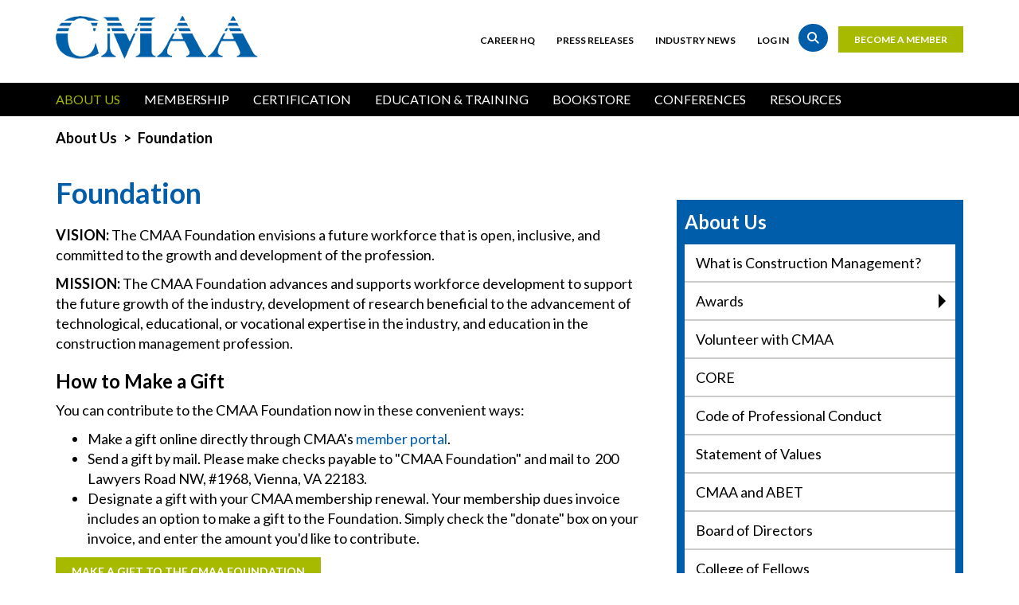

--- FILE ---
content_type: text/html; charset=UTF-8
request_url: https://www.cmaanet.org/foundation
body_size: 53965
content:
<!DOCTYPE html>
<html  lang="en" dir="ltr" prefix="content: http://purl.org/rss/1.0/modules/content/  dc: http://purl.org/dc/terms/  foaf: http://xmlns.com/foaf/0.1/  og: http://ogp.me/ns#  rdfs: http://www.w3.org/2000/01/rdf-schema#  schema: http://schema.org/  sioc: http://rdfs.org/sioc/ns#  sioct: http://rdfs.org/sioc/types#  skos: http://www.w3.org/2004/02/skos/core#  xsd: http://www.w3.org/2001/XMLSchema# ">
  <head>
    <meta charset="utf-8" />
<script id="ad-entity-settings" type="application/json">{"responsive":true,"inline":false,"p13n":false}</script>
<meta name="description" content="VISION: The CMAA Foundation envisions a future workforce that is open, inclusive, and committed to the growth and development of the profession. MISSION: The CMAA Foundation advances and supports workforce development to support the future growth of the industry, development of research beneficial to the advancement of technological, educational, or vocational expertise in the industry, and education in the construction management profession." />
<link rel="canonical" href="https://www.cmaanet.org/foundation" />
<meta name="google-site-verification" content="aQ22XfxRbliJvBoQQMd54g6f5WRR2ekVbLmXS6a1uLU" />
<meta name="Generator" content="Drupal 9 (https://www.drupal.org)" />
<meta name="MobileOptimized" content="width" />
<meta name="HandheldFriendly" content="true" />
<meta name="viewport" content="width=device-width, initial-scale=1.0" />
<link rel="icon" href="/sites/default/files/favi2.png" type="image/png" />
<script src="/sites/default/files/google_tag/primary/google_tag.script.js?t6lm4w" defer></script>

    <title>Foundation | Construction Management Association of America</title>
    <link rel="stylesheet" media="all" href="/sites/default/files/css/css_QK89SsGmK9YC1K1UaMheM0LYhHCl7ZPJIxk2gFsIdYw.css" />
<link rel="stylesheet" media="all" href="https://fonts.googleapis.com/css?family=Lato:400,400i,700,700i,900" />
<link rel="stylesheet" media="all" href="/sites/default/files/css/css_xjmoxYOIIHnl_vx6AYbTN2owBaueSdCG0TrBDKcSCp8.css" />
<link rel="stylesheet" media="all" href="//fonts.googleapis.com/css?family=Lato:400,400i,700,900" />

    
  </head>
  <body class="path-node page-node-type-basic-page has-glyphicons">
    <a href="#main-content" class="visually-hidden focusable skip-link">
      Skip to main content
    </a>
    <noscript><iframe src="https://www.googletagmanager.com/ns.html?id=GTM-MVF73P8" height="0" width="0" style="display:none;visibility:hidden"></iframe></noscript>
      <div class="dialog-off-canvas-main-canvas" data-off-canvas-main-canvas>
      <header class="container header">
    <div class="row">
              <div class="header-left col-sm-4 col-lg-3">
            <div class="region region-header-left">
          <a class="logo" href="/" title="Home" rel="home">
      <img src="/themes/custom/cmaa_bootstrap/logo.svg" alt="Home" />
    </a>
  
  </div>

        </div>
                    <div class="header-right col-sm-8 col-lg-9">
            <div class="region region-header-right">
    <nav role="navigation" aria-labelledby="block-topbar-menu" id="block-topbar" class="block-topbar">
            
  <h2 class="visually-hidden block-title" id="block-topbar-menu">Top Bar</h2>
  

        
      <ul block="topbar" class="menu menu--top-bar nav">
                      <li class="first">
                                        <a href="/career-hq" title="Career Headquarters" data-drupal-link-system-path="node/55701">Career HQ</a>
              </li>
                      <li>
                                        <a href="/press-releases" data-drupal-link-system-path="node/13">Press Releases</a>
              </li>
                      <li>
                                        <a href="/industry-news" data-drupal-link-system-path="node/9">Industry News</a>
              </li>
                      <li class="last">
                                        <a href="/saml_login" data-drupal-link-system-path="saml_login">Log in</a>
              </li>
        </ul>
  

  </nav>
<nav role="navigation" aria-labelledby="block-topbarbuttons-menu" id="block-topbarbuttons" class="block-topbarbuttons">
            
  <h2 class="visually-hidden block-title" id="block-topbarbuttons-menu">Top Bar Buttons</h2>
  

        
      <ul block="topbarbuttons" class="menu menu--top-bar-buttons nav">
                      <li class="first">
                                        <a href="/search" class="search icon icon-search" data-drupal-link-system-path="search">Search</a>
              </li>
                      <li class="last">
                                        <a href="/membership/join" class="button secondary" title="Link to the Join Now page">Become a Member</a>
              </li>
        </ul>
  

  </nav>

  </div>

        </div>
          </div>
  </header>

<div class="container mobile-menu">
  <button class="main-menu menu-button col-xs-4" type="button" data-toggle="collapse" data-target="#mainnav" aria-expanded="false" aria-controls="mainnav">
      <span class="icon-bars">
        <span class="icon-bar"></span>
        <span class="icon-bar"></span>
        <span class="icon-bar"></span>
      </span>
    <span class="menu-title">Menu</span>
  </button>
      <div class="col-xs-8">
        <div class="region region-mobile-topbar">
    <nav role="navigation" aria-labelledby="block-mobilequicklinks-menu" id="block-mobilequicklinks" class="block-mobilequicklinks">
            
  <h2 class="visually-hidden block-title" id="block-mobilequicklinks-menu">Mobile Quicklinks</h2>
  

        
      <ul block="mobilequicklinks" class="menu menu--mobile-quicklinks nav">
                      <li class="first">
                                        <a href="/saml_login" data-drupal-link-system-path="saml_login">Login</a>
              </li>
                      <li class="last">
                                        <a href="/search" class="search icon icon-search" data-drupal-link-system-path="search">Search</a>
              </li>
        </ul>
  

  </nav>

  </div>

    </div>
  </div>

<div id="mainnav" class="main-menu collapse navbar-collapse">
  <div class="container">
                              <div class="row" id="navbar" role="banner">
          <div class="hidden-sm-down navbar-header col-sm-12">
              <div class="region region-navigation">
    <nav role="navigation" aria-labelledby="block-mainnavigation-menu" id="block-mainnavigation" class="block-mainnavigation">
            <h2 class="sr-only" id="block-mainnavigation-menu">Main navigation</h2>

      

              <ul block="mainnavigation" class="menu nav navbar-nav dropdown">
                          <li class="expanded dropdown active menu-level--0">
        <a href="/about-us" class="dropdown-toggle">
          About Us
          <span class="icon icon-arrow toggle-icon" aria-hidden="true"></span>
        </a>
                                  <ul block="mainnavigation" class="menu dropdown dropdown-menu">
                            <li class="dropdown-submenu menu-level--1">
        <a href="/about-us/what-construction-management" data-drupal-link-system-path="node/16">What is Construction Management?</a>
                  </li>
                      <li class="expanded dropdown-submenu menu-level--1">
        <a href="/awards" class="dropdown-toggle">
          Awards
          <span class="icon icon-arrow toggle-icon" aria-hidden="true"></span>
        </a>
                                  <ul block="mainnavigation" class="menu dropdown dropdown-menu">
                            <li class="dropdown-submenu menu-level--2">
        <a href="/about-us/awards/industry-honors-individual-recognition-awards" data-drupal-link-system-path="node/75059">Industry Honors Individual Awards</a>
                  </li>
                        <li class="dropdown-submenu menu-level--2">
        <a href="/PAA2025" data-drupal-link-system-path="node/75058">Project Achievement Awards</a>
                  </li>
        </ul>
  
            </li>
                        <li class="dropdown-submenu menu-level--1">
        <a href="/volunteerwithCMAA" data-drupal-link-system-path="node/84799">Volunteer with CMAA</a>
                  </li>
                        <li class="dropdown-submenu menu-level--1">
        <a href="/about-us/core" data-drupal-link-system-path="node/85571">CORE</a>
                  </li>
                        <li class="dropdown-submenu menu-level--1">
        <a href="/about-us/code-professional-conduct" data-drupal-link-system-path="node/32516">Code of Professional Conduct</a>
                  </li>
                        <li class="dropdown-submenu menu-level--1">
        <a href="/about-us/statement-values" data-drupal-link-system-path="node/82982">Statement of Values</a>
                  </li>
                        <li class="dropdown-submenu menu-level--1">
        <a href="/about-us/cmaa-and-abet" data-drupal-link-system-path="node/55750">CMAA and ABET</a>
                  </li>
                        <li class="dropdown-submenu menu-level--1">
        <a href="/about-us/board-directors" data-drupal-link-system-path="node/37232">Board of Directors</a>
                  </li>
                        <li class="dropdown-submenu menu-level--1">
        <a href="/about-us/college-fellows" data-drupal-link-system-path="node/162082">College of Fellows</a>
                  </li>
                        <li class="active dropdown-submenu menu-level--1">
        <a href="/foundation" data-drupal-link-system-path="node/21191" class="is-active">Foundation</a>
                  </li>
                        <li class="dropdown-submenu menu-level--1">
        <a href="/about-us/staff" data-drupal-link-system-path="node/37229">Staff</a>
                  </li>
        </ul>
  
            </li>
                      <li class="expanded dropdown menu-level--0">
        <a href="/membership" class="dropdown-toggle">
          Membership
          <span class="icon icon-arrow toggle-icon" aria-hidden="true"></span>
        </a>
                                  <ul block="mainnavigation" class="menu dropdown dropdown-menu">
                            <li class="dropdown-submenu menu-level--1">
        <a href="/join" data-drupal-link-system-path="node/55674">Join Now</a>
                  </li>
                        <li class="dropdown-submenu menu-level--1">
        <a href="/membership/membership" data-drupal-link-system-path="node/4">Why Join?</a>
                  </li>
                        <li class="dropdown-submenu menu-level--1">
        <a href="/membership/benefits" data-drupal-link-system-path="node/55669">Benefits</a>
                  </li>
                        <li class="dropdown-submenu menu-level--1">
        <a href="/membership/individual" data-drupal-link-system-path="node/55668">Individual Membership</a>
                  </li>
                        <li class="dropdown-submenu menu-level--1">
        <a href="/membership/organizational" data-drupal-link-system-path="node/55672">Organizational Membership</a>
                  </li>
                      <li class="expanded dropdown-submenu menu-level--1">
        <a href="/membership/mega-members" class="dropdown-toggle">
          Mega Members
          <span class="icon icon-arrow toggle-icon" aria-hidden="true"></span>
        </a>
                                  <ul block="mainnavigation" class="menu dropdown dropdown-menu">
                            <li class="dropdown-submenu menu-level--2">
        <a href="/membership/mega-members/mega-member-points-contact" data-drupal-link-system-path="node/167677">Points of Contact</a>
                  </li>
        </ul>
  
            </li>
                        <li class="dropdown-submenu menu-level--1">
        <a href="/membership/chapters" data-drupal-link-system-path="node/55675">Chapters</a>
                  </li>
        </ul>
  
            </li>
                      <li class="expanded dropdown menu-level--0">
        <a href="/certification" class="dropdown-toggle">
          Certification
          <span class="icon icon-arrow toggle-icon" aria-hidden="true"></span>
        </a>
                                  <ul block="mainnavigation" class="menu dropdown dropdown-menu">
                          <li class="expanded dropdown-submenu menu-level--1">
        <a href="/certification/ccm" class="dropdown-toggle">
          Certified Construction Manager
          <span class="icon icon-arrow toggle-icon" aria-hidden="true"></span>
        </a>
                                  <ul block="mainnavigation" class="menu dropdown dropdown-menu">
                            <li class="dropdown-submenu menu-level--2">
        <a href="/certification/certified-construction-manager/ccm-directory" data-drupal-link-system-path="node/55689">Directory</a>
                  </li>
                        <li class="dropdown-submenu menu-level--2">
        <a href="/certification/certified-construction-manager/becoming-ccm" data-drupal-link-system-path="node/55671">Becoming a CCM</a>
                  </li>
                        <li class="dropdown-submenu menu-level--2">
        <a href="https://cmaa.my.site.com/portal/s/">Apply Now</a>
                  </li>
        </ul>
  
            </li>
                      <li class="expanded dropdown-submenu menu-level--1">
        <a href="/certification/certified-associate-construction-manager" class="dropdown-toggle">
          Certified Associate Construction Manager
          <span class="icon icon-arrow toggle-icon" aria-hidden="true"></span>
        </a>
                                  <ul block="mainnavigation" class="menu dropdown dropdown-menu">
                            <li class="dropdown-submenu menu-level--2">
        <a href="/certification/certified-associate-construction-manager/becoming-cacm" data-drupal-link-system-path="node/152096">Becoming a CACM</a>
                  </li>
                        <li class="dropdown-submenu menu-level--2">
        <a href="https://cmaa.my.site.com/portal/s/" title="Apply Now">Apply Now</a>
                  </li>
        </ul>
  
            </li>
                      <li class="expanded dropdown-submenu menu-level--1">
        <a href="/CMIT" class="dropdown-toggle">
          Construction Manager-in-Training Program
          <span class="icon icon-arrow toggle-icon" aria-hidden="true"></span>
        </a>
                                  <ul block="mainnavigation" class="menu dropdown dropdown-menu">
                            <li class="dropdown-submenu menu-level--2">
        <a href="/certification/construction-manager-training-program/construction-manager-training" data-drupal-link-system-path="node/82813">Construction Manager-in-Training</a>
                  </li>
                        <li class="dropdown-submenu menu-level--2">
        <a href="/certification/construction-manager-training-program/construction-manager-training-level-2" data-drupal-link-system-path="node/82814">Construction Manager-in-Training Level 2</a>
                  </li>
                        <li class="dropdown-submenu menu-level--2">
        <a href="/certification/construction-manager-training-program/construction-manager-training-level-3" data-drupal-link-system-path="node/85309">Construction Manager-in-Training Level 3</a>
                  </li>
                        <li class="dropdown-submenu menu-level--2">
        <a href="/certification/construction-manager-training-program/construction-manager-training-level-4" data-drupal-link-system-path="node/86623">Construction Manager-in-Training Level 4</a>
                  </li>
                        <li class="dropdown-submenu menu-level--2">
        <a href="/certification/mentor" data-drupal-link-system-path="node/55667">Mentor Program</a>
                  </li>
                        <li class="dropdown-submenu menu-level--2">
        <a href="https://cmaa.my.site.com/portal/s/login/" title="login portal link">Apply Now</a>
                  </li>
        </ul>
  
            </li>
                        <li class="dropdown-submenu menu-level--1">
        <a href="/certification/credentialing-resources" data-drupal-link-system-path="node/55685">Credentialing Resources</a>
                  </li>
                        <li class="dropdown-submenu menu-level--1">
        <a href="/recertification" data-drupal-link-system-path="node/55705">Recertification</a>
                  </li>
        </ul>
  
            </li>
                      <li class="expanded dropdown menu-level--0">
        <a href="/education-training" class="dropdown-toggle">
          Education &amp; Training
          <span class="icon icon-arrow toggle-icon" aria-hidden="true"></span>
        </a>
                                  <ul block="mainnavigation" class="menu dropdown dropdown-menu">
                          <li class="expanded dropdown-submenu menu-level--1">
        <a href="/education-training/courses-training" class="dropdown-toggle">
          Courses &amp; Training
          <span class="icon icon-arrow toggle-icon" aria-hidden="true"></span>
        </a>
                                  <ul block="mainnavigation" class="menu dropdown dropdown-menu">
                            <li class="dropdown-submenu menu-level--2">
        <a href="/education-training/courses-training/construction-management-principles" data-drupal-link-system-path="node/168933">Construction Management Principles</a>
                  </li>
                        <li class="dropdown-submenu menu-level--2">
        <a href="/education-training/courses-training/professional-cm-course" data-drupal-link-system-path="node/168932">Professional CM Course</a>
                  </li>
                        <li class="dropdown-submenu menu-level--2">
        <a href="/education-training/courses-training/ccm-build" data-drupal-link-system-path="node/168931">CCM Build Up</a>
                  </li>
                        <li class="dropdown-submenu menu-level--2">
        <a href="/education-training/courses-training/cm-essentials-courses" data-drupal-link-system-path="node/168959">CM Essentials+ Courses</a>
                  </li>
                        <li class="dropdown-submenu menu-level--2">
        <a href="/education-training/courses-training/train-trainer" data-drupal-link-system-path="node/168958">Train the Trainer</a>
                  </li>
        </ul>
  
            </li>
                        <li class="dropdown-submenu menu-level--1">
        <a href="/education-training/live-webinars" data-drupal-link-system-path="node/73194">Live Webinars</a>
                  </li>
                      <li class="expanded dropdown-submenu menu-level--1">
        <a href="/education-training/elearning" class="dropdown-toggle">
          eLearning
          <span class="icon icon-arrow toggle-icon" aria-hidden="true"></span>
        </a>
                                  <ul block="mainnavigation" class="menu dropdown dropdown-menu">
                            <li class="dropdown-submenu menu-level--2">
        <a href="/education-training/elearning/standards-practice" data-drupal-link-system-path="node/82511">Standards of Practice</a>
                  </li>
                        <li class="dropdown-submenu menu-level--2">
        <a href="/leadership-library" data-drupal-link-system-path="node/59519">Leadership Library</a>
                  </li>
                        <li class="dropdown-submenu menu-level--2">
        <a href="/elearning/online-construction-management-principles" data-drupal-link-system-path="node/162372">Online Construction Management Principles</a>
                  </li>
                        <li class="dropdown-submenu menu-level--2">
        <a href="/elearning/online-professional-cm-course" data-drupal-link-system-path="node/100743">Online Professional CM Course</a>
                  </li>
                        <li class="dropdown-submenu menu-level--2">
        <a href="/education-training/elearning/on-demand-webinars" data-drupal-link-system-path="node/82510">On-Demand Webinars</a>
                  </li>
                        <li class="dropdown-submenu menu-level--2">
        <a href="/education-training/elearning/on-demand-conference-sessions" data-drupal-link-system-path="node/82509">On-Demand Conference Sessions</a>
                  </li>
                        <li class="dropdown-submenu menu-level--2">
        <a href="/education-training/elearning/exam-prep-tools" data-drupal-link-system-path="node/82508">Exam Prep Tools</a>
                  </li>
                        <li class="dropdown-submenu menu-level--2">
        <a href="/education-training/elearning/virtual-tech-tours" data-drupal-link-system-path="node/86453">Virtual Tech Tours</a>
                  </li>
        </ul>
  
            </li>
                        <li class="dropdown-submenu menu-level--1">
        <a href="/conferences/calendar" data-drupal-link-system-path="conferences/calendar">Calendar</a>
                  </li>
                        <li class="dropdown-submenu menu-level--1">
        <a href="/education-training/emerging-leaders-program-elp" data-drupal-link-system-path="node/81620">Emerging Leaders Program (ELP)</a>
                  </li>
        </ul>
  
            </li>
                        <li class="menu-level--0">
        <a href="/bookstore" data-drupal-link-system-path="node/26">Bookstore</a>
                  </li>
                      <li class="expanded dropdown menu-level--0">
        <a href="/conferences" class="dropdown-toggle">
          Conferences
          <span class="icon icon-arrow toggle-icon" aria-hidden="true"></span>
        </a>
                                  <ul block="mainnavigation" class="menu dropdown dropdown-menu">
                            <li class="dropdown-submenu menu-level--1">
        <a href="/CMAA2025" data-drupal-link-system-path="node/165825">CMAA2025</a>
                  </li>
                        <li class="dropdown-submenu menu-level--1">
        <a href="/Focus26" data-drupal-link-system-path="node/162220">CMAA Focus26</a>
                  </li>
                        <li class="dropdown-submenu menu-level--1">
        <a href="/conferences/calendar" data-drupal-link-system-path="conferences/calendar">Calendar</a>
                  </li>
        </ul>
  
            </li>
                      <li class="expanded dropdown menu-level--0 pull-left">
        <a href="/resources" class="dropdown-toggle">
          Resources
          <span class="icon icon-arrow toggle-icon" aria-hidden="true"></span>
        </a>
                                  <ul block="mainnavigation" class="menu dropdown dropdown-menu">
                            <li class="dropdown-submenu menu-level--1">
        <a href="/resources/articles-white-papers-0" data-drupal-link-system-path="node/18">Articles &amp; White Papers</a>
                  </li>
                        <li class="dropdown-submenu menu-level--1">
        <a href="https://cmaanet.quorum.us/cmaa_advocacy/" title="CMAA Advocacy Action Center">CMAA Advocacy Action Center</a>
                  </li>
                        <li class="dropdown-submenu menu-level--1">
        <a href="/resources/cmaa-federal-policy-watch" data-drupal-link-system-path="node/166245">CMAA Federal Policy Watch</a>
                  </li>
                        <li class="dropdown-submenu menu-level--1">
        <a href="https://business.landsend.com/store/cmaa-member/" title="CMAA Logo Wear Store">CMAA Logo Wear Store</a>
                  </li>
                        <li class="dropdown-submenu menu-level--1">
        <a href="/podcast" data-drupal-link-system-path="node/94394">Construction Leaders Podcast</a>
                  </li>
                        <li class="dropdown-submenu menu-level--1">
        <a href="https://buildculture.org/" title="Culture of CARE">Culture of CARE</a>
                  </li>
                        <li class="dropdown-submenu menu-level--1">
        <a href="/resources/impact-library" data-drupal-link-system-path="node/73190">Impact Library</a>
                  </li>
                        <li class="dropdown-submenu menu-level--1">
        <a href="/owner-resource-center" data-drupal-link-system-path="node/17">Owner Reference Library</a>
                  </li>
                        <li class="dropdown-submenu menu-level--1">
        <a href="/resources/partnership-sponsorship-digital-advertising-opportunities" data-drupal-link-system-path="node/87063">Sponsorship Opportunities</a>
                  </li>
                        <li class="dropdown-submenu menu-level--1">
        <a href="/resources/testimonials" data-drupal-link-system-path="node/155323">Testimonials</a>
                  </li>
                        <li class="dropdown-submenu menu-level--1">
        <a href="/resources/video-hub" title="videos" data-drupal-link-system-path="node/86659">Video Hub</a>
                  </li>
        </ul>
  
            </li>
        </ul>
  


  </nav>

  </div>

          </div>
          <div class="hidden-md-up navbar-header col-sm-12">
              <div class="region region-mobile-navigation">
    <nav role="navigation" aria-labelledby="block-mobile-mainnavigation-menu" id="block-mobile-mainnavigation" class="block-mobile_mainnavigation">
            <h2 class="sr-only" id="block-mobile-mainnavigation-menu">Main navigation</h2>

      
        <ul block="mobile_mainnavigation" class="menu nav navbar-nav">
                          <li class="active">
        <a href="/about-us" data-drupal-link-system-path="node/3">About Us</a>
                  </li>
                        <li>
        <a href="/membership">Membership</a>
                  </li>
                        <li>
        <a href="/certification" title="Certification" data-drupal-link-system-path="node/25535">Certification</a>
                  </li>
                        <li>
        <a href="/education-training" data-drupal-link-system-path="node/6">Education &amp; Training</a>
                  </li>
                        <li>
        <a href="/bookstore" data-drupal-link-system-path="node/26">Bookstore</a>
                  </li>
                        <li>
        <a href="/conferences" data-drupal-link-system-path="node/25">Conferences</a>
                  </li>
                        <li>
        <a href="/resources" data-drupal-link-system-path="node/55680">Resources</a>
                  </li>
      </ul>
    


  </nav>

  </div>

          </div>
                            </div>
            </div>
</div>


<div class="container breadcrumbs breadcrumbs-standard">
  <div class="row">
    <div class="col-sm-12">
        <div class="region region-breadcrumbs">
        <ol class="breadcrumb">
          <li >
                  <a href="/about-us">About Us</a>
              </li>
          <li >
                  Foundation
              </li>
      </ol>


  </div>

    </div>
  </div>
</div>


  <div role="main" class="main-container container  js-quickedit-main-content">
    <div class="row">
                                          <aside class="sidebar sidebar-first col-sm-4" role="complementary">
              <div class="region region-sidebar-first">
    <nav role="navigation" aria-labelledby="block-sidebar-cmaa-main-menu" id="block-sidebar-cmaa-main" class="block-sidebar_cmaa_main">
      <h2 id="block-sidebar-cmaa-main-menu">About Us</h2>

      
        <a href="javascript:void(0)" class="sidebar-menu-toggle collapsed" type="button" data-toggle="collapse" data-target="#sidebar-menu" aria-expanded="false" aria-controls="sidebar-menu">
  Section Menu</a>

<ul block="sidebar_cmaa_main" class="menu nav navbar-nav collapse" id="sidebar-menu">
                          <li>
        <a href="/about-us/what-construction-management" data-drupal-link-system-path="node/16">What is Construction Management?</a>
                  </li>
                      <li class="expanded dropdown">
        <a href="/awards" class="dropdown-toggle">Awards <span class="caret"></span></a>
                              <ul block="sidebar_cmaa_main" class="menu collapse dropdown-menu">
                            <li>
        <a href="/about-us/awards/industry-honors-individual-recognition-awards" data-drupal-link-system-path="node/75059">Industry Honors Individual Awards</a>
                  </li>
                        <li>
        <a href="/PAA2025" data-drupal-link-system-path="node/75058">Project Achievement Awards</a>
                  </li>
      </ul>
    
            </li>
                        <li>
        <a href="/volunteerwithCMAA" data-drupal-link-system-path="node/84799">Volunteer with CMAA</a>
                  </li>
                        <li>
        <a href="/about-us/core" data-drupal-link-system-path="node/85571">CORE</a>
                  </li>
                        <li>
        <a href="/about-us/code-professional-conduct" data-drupal-link-system-path="node/32516">Code of Professional Conduct</a>
                  </li>
                        <li>
        <a href="/about-us/statement-values" data-drupal-link-system-path="node/82982">Statement of Values</a>
                  </li>
                        <li>
        <a href="/about-us/cmaa-and-abet" data-drupal-link-system-path="node/55750">CMAA and ABET</a>
                  </li>
                        <li>
        <a href="/about-us/board-directors" data-drupal-link-system-path="node/37232">Board of Directors</a>
                  </li>
                        <li>
        <a href="/about-us/college-fellows" data-drupal-link-system-path="node/162082">College of Fellows</a>
                  </li>
                        <li class="active open">
        <a href="/foundation" data-drupal-link-system-path="node/21191" class="is-active">Foundation</a>
                  </li>
                        <li>
        <a href="/about-us/staff" data-drupal-link-system-path="node/37229">Staff</a>
                  </li>
      </ul>
    


  </nav>
<section class="views-element-container block-views_block__ads_block_ads_2 block block-views block-views-blockads-block-ads clearfix" id="block-views-block-ads-block-ads-2">
  
    

      <div block="views_block__ads_block_ads_2" class="form-group"><div class="view view-ads view-id-ads view-display-id-block_ads js-view-dom-id-e4bbe2e61f7b68b5447a62399620dfac174559a0c7f17bcbf840e98129523e38">
  
    
      
  
          </div>
</div>

  </section>


  </div>

          </aside>
                    <section class="col-sm-8">

                                      <div class="highlighted">  <div class="region region-highlighted">
    <div data-drupal-messages-fallback class="hidden"></div>

  </div>
</div>
                  
                
                          <a id="main-content"></a>
            <div class="region region-content">
        <h1 class="page-header">
<span>Foundation</span>
</h1>

  <article role="article" about="/foundation" class="basic-page full clearfix">
  
  <div class="content">
      <div class="layout layout--onecol">
    <div  class="layout__region layout__region--content">
      
            <div class="field field--name-body field--type-text-with-summary field--label-hidden field--item"><p><strong>VISION:</strong> The CMAA Foundation envisions a future workforce that is open, inclusive, and committed to the growth and development of the profession.</p>

<p><strong>MISSION:</strong> The CMAA Foundation advances and supports workforce development to support the future growth of the industry, development of research beneficial to the advancement of technological, educational, or vocational expertise in the industry, and education in the construction management profession.</p>

<h2>How to Make a Gift</h2>

<p>You can contribute to the CMAA Foundation now in these convenient ways:</p>

<ul><li>Make a gift online directly through CMAA's <a href="https://cmaa.my.site.com/portal/s/">member portal</a>.</li>
	<li>Send a gift by mail. Please make checks payable to "CMAA Foundation" and mail to  200 Lawyers Road NW, #1968, Vienna, VA 22183.</li>
	<li>Designate a gift with your CMAA membership renewal. Your membership dues invoice includes an option to make a gift to the Foundation. Simply check the "donate" box on your invoice, and enter the amount you'd like to contribute.</li>
</ul><p><a class="button secondary" href="https://cmaa.my.site.com/portal/s/login/?ec=302&amp;startURL=%2Fportal%2Fs%2F" target="_blank" title="Donate to CMAA Foundation">Make a Gift to the CMAA Foundation</a></p>

<hr /><h2>Foundation Scope of Work (Program Areas)</h2>

<ul><li><strong>SCHOLARSHIPS.</strong> The Foundation will support scholarships for students pursuing post-secondary degrees and careers in construction management. These may take several forms, including but not limited to, scholarships managed by the foundation, scholarships endowed by donors, and scholarships established to support CMAA Local Chapter initiatives.</li>
</ul><ul><li><strong>WORKFORCE DEVELOPMENT.</strong> The Foundation will support workforce development in the construction and program management profession through initiatives designed to integrate current professional practice into post-secondary construction management education and to support similar initiatives within CMAA Local Chapters.</li>
</ul><p><a name="FacultyResidency" id="FacultyResidency"></a></p>

<ul><li><strong>RESEARCH.</strong> The Foundation will support applied and original research that will advance technological, educational, or vocational expertise in the industry through grants to individual scholars or teams that will stimulate development of larger research projects.</li>
</ul><hr /><h2>CMAA Foundation/ASC Matching Grants Program </h2>

<p>The CMAA Foundation is committed to developing a future program and construction management workforce that is reflective of the communities that use the assets in the built environment. </p>

<p>The Associated Schools of Construction (ASC) is the professional association of construction educators and industry practitioners working together for the development and advancement of construction education. </p>

<p>CMAA Chapters are uniquely positioned to engage students and educators at ASC member institutions through CMAA Student Chapters and other activities that encourage and support engagement between students, educators, and practitioners. </p>

<p>In support of these common goals and objectives, the CMAA Foundation has created the CMAAF/ASC Matching Grants Program. <strong>This program offers to match an amount up to $1,000 for any CMAA Chapter</strong> to initiate or sustain the following activities: </p>

<ul><li>Sponsoring or coaching a student team for an ASC Regional Competition. </li>
	<li>Attending career fairs at ASC member institutions or ASC Regional Competitions. </li>
	<li>Offering a program designed to increase engagement between students and educators at ASC member institutions and CMAA members. </li>
</ul><p>The Foundation Board of Directors sets the total amount available for the program in any given year during its annual budgeting process. Chapters are limited to one matching grant per year for three consecutive years. Any chapter that receives three consecutive grants must wait one academic year before applying again. Grants may only be used for the purposes described in the proposal and for which the grant is made. </p>

<p>Applications for the Chapter Grants Program may be submitted by the President of any CMAA Chapter in good standing directly to the CMAA Foundation. Applications are accepted throughout the year and are reviewed on a rolling basis.</p>

<p><a class="button secondary" href="https://form.jotform.com/252714760182153" rel=" noopener" target="_blank" title="CMAA Foundation/ASC Matching Grants Program">Start Your Application</a> </p>

<hr /><h2>Francis M. Keville Scholarship</h2>

<p>The Francis M. Keville Scholarship was established in 2009 by Christine Keville, FCMAA, through her firm, Keville Enterprises, Inc. It was created in honor of her late father, Frank Keville, who worked for the Massachusetts Bay Transportation Authority,  where he eventually became the director of construction and responsible for over $3 billion in projects.<br />
 <br />
Administered by the CMAA Foundation, The Francis M. Keville Scholarship honors Frank’s lifelong commitment to learning and opportunity, and reflects his values as a leader and a consummate professional. The father of three girls, Frank brought his work home, not only to study it, but also to share it with his children. This is why the scholarship is awarded each year to a female student pursuing a degree in construction management or a related discipline, who has a record of leadership and engagement both on- and off-campus, and who is planning a career in the field.</p>

<p><strong><em>The 2025 Francis M. Keville Scholarship is now closed. </em></strong></p>

<hr /><h2>CMAA Foundation Scholarship Program</h2>

<p>Providing financial assistance through scholarships to students pursuing post-secondary education in construction management was one of the original purposes for establishing the CMAA Foundation in 1995. Scholarships represent a tangible demonstration of the association’s commitment to the future.<br />
 <br />
Under the scope of work approved in 2018, the CMAA Foundation established a scholarship program to aid students pursuing postsecondary education that is intended to lead to a construction management career. Students must be enrolled at institutions based in the U.S. that are accredited by a U.S. regional accrediting agency.<br />
 <br />
Criteria for awarding scholarships are set by the Foundation Board of Directors, who will also review applications and make the selections; the program is managed by the Foundation’s staff.</p>

<p>The Foundation will award at least one, and no more than four, scholarships annually. The total value of the scholarships is limited to $10,000 per year for the first five years.</p>

<p><strong><em>The 2025 Foundation Scholarship Program is now closed. </em></strong></p>

<hr /><h2>Erica Lynn First Generation Scholarship</h2>

<p>The Erica Lynn Scholarship provides scholarships to first-generation students pursuing undergraduate or graduate degrees in construction management, construction engineering, or civil engineering with an emphasis in construction management.</p>

<p>Any student pursuing a post-secondary education that is intended to lead to a career in construction management, and meets other baseline criteria, is eligible to apply. Students must be enrolled at institutions, based in the U.S., that are accredited by a U.S. regional accrediting agency. Scholarships are awarded annually, and recipients may reapply for one additional year.</p>

<p><strong><em>The 2025 Erica Lynn First Generation Scholarship is now closed. </em></strong></p>

<hr /><h2>Foundation History</h2>

<p>The CMAA Foundation was formed in 1999 in order to supplement the work of the association through philanthropic activity. From 1999-2016, the Foundation provided scholarship support to students pursuing careers in construction management, conducted research to deliver highly informative content like Future Focus 2012+, the Survey of Owners series, the CM Career Guide, and CMAA’s White Paper series.</p>

<p>You can find links to copies of these materials and others below:</p>

<ul><li><a href="https://www.cmaanet.org/sites/default/files/inline-files/2015OwnersSurvey.pdf" target="_blank" title="2015 Owners Survey">2015 Survey of Owners</a></li>
	<li><a href="https://www.youtube.com/watch?v=HmqR2c7Zqbw" target="_blank">Career video</a></li>
	<li><a href="https://www.cmaanet.org/sites/default/files/inline-files/Value%20of%20CM%20web.pdf" target="_blank" title="Value of CM">Value of CM</a></li>
	<li><a href="https://www.cmaanet.org/sites/default/files/inline-files/FutureFocus2012.pdf" target="_blank" title="FutureFocus">Future Focus 2012+</a></li>
	<li><a href="https://www.cmaanet.org/sites/default/files/inline-files/ownersurvey2011.pdf" target="_blank" title="2011 Owners Survey">FMI/CMAA Twelfth Annual Survey of Owners (2011)</a></li>
	<li><a href="https://www.cmaanet.org/sites/default/files/inline-files/ownersurvey2010.pdf" target="_blank" title="Owners Survey">FMI/CMAA Eleventh Annual Survey of Owners (2010)</a></li>
	<li><a href="https://www.cmaanet.org/sites/default/files/inline-files/ownersurvey2k9.pdf" target="_blank" title="Owners survey">FMI/CMAA Tenth Annual Survey of Owners (2009)</a></li>
</ul><h2>CM Career Guide</h2>

<p>Interested in learning what professional construction management/program management is all about, and the potential career paths and education level required? View CMAA's <a data-entity-type="file" data-entity-uuid="8583a3f7-da5d-4ea6-b2e2-692a5a034a9f" href="https://www.cmaanet.org/sites/default/files/inline-files/CMAA_CareerBrochure2017_v4_web.pdf" target="_blank" title="Career brochure">Career Guide</a>.</p>

<h2>Contact the Foundation</h2>

<p><a href="mailto:foundation@cmaanet.org">Email us</a><strong> </strong>with any questions, or call us at 703-356-2622. Send us mail to CMAA Foundation, 200 Lawyers Road NW, #1968, Vienna, VA 22183.</p>

<hr /><p> </p>
</div>
      
    </div>
  </div>

  </div>

</article>


  </div>

              </section>

                </div>
  </div>






  <footer role="contentinfo">
    <div class="container">
      <div class="row">
        <div class="footer-top col-sm-12">
            <div class="region region-footer-first">
    <section id="block-footerbranding" class="block-footerbranding block-basic_block block block-block-content block-block-content951c8110-f597-4a03-9225-87139d813dd7 clearfix">
  
    

        <div class="layout layout--onecol">
    <div  class="layout__region layout__region--content">
      
            <div class="field field--name-body field--type-text-with-summary field--label-hidden field--item"><p><img alt="logo" data-entity-type="file" data-entity-uuid="2c16b333-810a-42fa-a2d7-9421209206af" src="/sites/default/files/inline-images/logo.png" width="184" height="41" loading="lazy" /></p>

<p>Our Mission is to promote, support, educate, and develop professionals who lead the delivery of programs and projects within the built environment.</p>

<p><a class="button" data-entity-substitution="canonical" data-entity-type="node" data-entity-uuid="1d71f373-3a48-4948-8f71-5b6949920730" href="/about-us" title="About Us">Learn About CMAA</a></p>

<p><a href="#" onclick="window.open('https://www.sitelock.com/verify.php?site=cmaanet.org','SiteLock','width=600,height=600,left=160,top=170');"><img alt="SiteLock" class="img-responsive" src="//shield.sitelock.com/shield/cmaanet.org" title="SiteLock" /></a></p>
</div>
      
    </div>
  </div>

  </section>


  </div>

            <div class="region region-footer-second">
    <section id="block-aboutcmaa" class="block-aboutcmaa toggler block block-system block-system-menu-blockabout-cmaa clearfix">
  <a href="void(0)">
      <a class="toggle-link" href="javascript:void(0)">
      <h2 class="block-title">About CMAA</h2>
    </a>
    </a>

      
      <ul block="aboutcmaa" class="menu menu--about-cmaa nav">
                      <li class="first">
                                        <a href="/about-us" title="About CMAA" data-drupal-link-system-path="node/3">About CMAA</a>
              </li>
                      <li>
                                        <a href="/awards" data-drupal-link-system-path="node/33">Awards</a>
              </li>
                      <li>
                                        <a href="/volunteerwithCMAA" data-drupal-link-system-path="node/84799">Volunteer with CMAA</a>
              </li>
                      <li>
                                        <a href="/about-us/board-directors" data-drupal-link-system-path="node/37232">Board of Directors</a>
              </li>
                      <li>
                                        <a href="/about-us/cmaa-and-abet" data-drupal-link-system-path="node/55750">CMAA &amp; ABET</a>
              </li>
                      <li>
                                        <a href="/about-us/code-ethics">Code of Ethics</a>
              </li>
                      <li>
                                        <a href="/about-us/staff" title="Who to Contact?" data-drupal-link-system-path="node/37229">Contact CMAA</a>
              </li>
                      <li class="last">
                                        <a href="/privacypolicy" data-drupal-link-system-path="node/59766">Privacy Policy</a>
              </li>
        </ul>
  

  </section>


  </div>

            <div class="region region-footer-third">
    <section id="block-professionalresources" class="block-professionalresources toggler block block-system block-system-menu-blockprofessional-resources clearfix">
  <a href="void(0)">
      <a class="toggle-link" href="javascript:void(0)">
      <h2 class="block-title">Professional Resources</h2>
    </a>
    </a>

      
      <ul block="professionalresources" class="menu menu--professional-resources nav">
                      <li class="first">
                                        <a href="https://www.cmaanet.org/articles-white-papers">Articles &amp; White Papers</a>
              </li>
                      <li>
                                        <a href="/career-hq" title="Career Headquarters" data-drupal-link-system-path="node/55701">Career HQ</a>
              </li>
                      <li class="last">
                                        <a href="/owner-resource-center" data-drupal-link-system-path="node/17">Owner Reference Library</a>
              </li>
        </ul>
  

  </section>


  </div>

            <div class="region region-footer-fourth">
    <section id="block-joinourmailinglist" class="block-joinourmailinglist toggler block-basic_block block block-block-content block-block-content464e3ffc-85dd-4c71-be2d-31f9dc11c370 clearfix">
  <a href="void(0)">
      <a class="toggle-link" href="javascript:void(0)">
      <h2 class="block-title">Join our Mailing List</h2>
    </a>
    </a>

        <div class="layout layout--onecol">
    <div  class="layout__region layout__region--content">
      
            <div class="field field--name-body field--type-text-with-summary field--label-hidden field--item"><p>Get the latest news and event information sent to you.</p>

<p><a class="button" href="https://cmaa.my.site.com/portal/s/login/" rel=" noopener" target="_blank" title="CMAA Login Link">Join List</a></p>
</div>
      
    </div>
  </div>

  </section>

<section id="block-socialmedia" class="block-socialmedia block-basic_block block block-block-content block-block-contentf65f105d-b410-4ded-b1e7-810c59522243 clearfix">
  
      <h2 class="block-title">Follow Us</h2>
    

        <div class="layout layout--onecol">
    <div  class="layout__region layout__region--content">
      
            <div class="field field--name-body field--type-text-with-summary field--label-hidden field--item"><ul class="social-links menu nav">
	<li><a href="https://www.facebook.com/CMAAHQ/" target="_blank"><span class="icon icon-facebook">‌‌</span></a></li>
	<li><a href="https://twitter.com/CMAA_HQ" target="_blank"><span class="icon icon-twitter">‌‌</span></a></li>
	<li><a href="https://www.linkedin.com/company/cmaa/" target="_blank"><span class="icon icon-linkedin">‌‌</span></a></li>
	<li><a href="https://www.youtube.com/user/jjmckeon/videos" target="_blank"><span class="icon icon-youtube">‌‌</span></a></li>
</ul>
</div>
      
    </div>
  </div>

  </section>


  </div>

        </div>
      </div>
    </div>
    <div class="container-fluid footer-bottom">
      <div class="container">
        <div class="row">
          <div class="col-sm-6">
            &copy; 2025 CMAA. All rights reserved.
          </div>
          <div class="col-sm-6">
              <div class="region region-footer-bottom">
    <section id="block-footeraddress" class="block-footeraddress block-basic_block block block-block-content block-block-contentd5db265c-573a-4cdc-9e88-5b0aadc31210 clearfix">
  
    

        <div class="layout layout--onecol">
    <div  class="layout__region layout__region--content">
      
            <div class="field field--name-body field--type-text-with-summary field--label-hidden field--item"> </div>
      
    </div>
  </div>

  </section>


  </div>

          </div>
        </div>
      </div>
    </div>
  </footer>

<script>

  window.intercomSettings = {

    api_base: "https://api-iam.intercom.io",

    app_id: "uwexn79b",

  };

</script>

<script>

  // We pre-filled your app ID in the widget URL: 'https://widget.intercom.io/widget/uwexn79b'

  (function(){var w=window;var ic=w.Intercom;if(typeof ic==="function"){ic('reattach_activator');ic('update',w.intercomSettings);}else{var d=document;var i=function(){i.c(arguments);};i.q=[];i.c=function(args){i.q.push(args);};w.Intercom=i;var l=function(){var s=d.createElement('script');s.type='text/javascript';s.async=true;s.src='https://widget.intercom.io/widget/uwexn79b';var x=d.getElementsByTagName('script')[0];x.parentNode.insertBefore(s,x);};if(document.readyState==='complete'){l();}else if(w.attachEvent){w.attachEvent('onload',l);}else{w.addEventListener('load',l,false);}}})();

</script>

  </div>

    
    <script type="application/json" data-drupal-selector="drupal-settings-json">{"path":{"baseUrl":"\/","scriptPath":null,"pathPrefix":"","currentPath":"node\/21191","currentPathIsAdmin":false,"isFront":false,"currentLanguage":"en"},"pluralDelimiter":"\u0003","suppressDeprecationErrors":true,"theme_breakpoints":"[{\u0022name\u0022:\u0022xsmall\u0022,\u0022mediaQuery\u0022:\u0022\u0022,\u0022multipliers\u0022:[\u00221x\u0022]},{\u0022name\u0022:\u0022small\u0022,\u0022mediaQuery\u0022:\u0022all and (min-width: 375px) and (max-width: 639px)\u0022,\u0022multipliers\u0022:[\u00221x\u0022]},{\u0022name\u0022:\u0022medium\u0022,\u0022mediaQuery\u0022:\u0022all and (min-width: 640px) and (max-width: 1023px)\u0022,\u0022multipliers\u0022:[\u00221x\u0022]},{\u0022name\u0022:\u0022large\u0022,\u0022mediaQuery\u0022:\u0022all and (min-width: 1024px) and (max-width: 1199px)\u0022,\u0022multipliers\u0022:[\u00221x\u0022]},{\u0022name\u0022:\u0022xlarge\u0022,\u0022mediaQuery\u0022:\u0022all and (min-width: 1200px)\u0022,\u0022multipliers\u0022:[\u00221x\u0022]},{\u0022name\u0022:\u0022xxlarge\u0022,\u0022mediaQuery\u0022:\u0022all and (min-width: 1650px)\u0022,\u0022multipliers\u0022:[\u00221x\u0022]}]","bootstrap":{"forms_has_error_value_toggle":1,"modal_animation":1,"modal_backdrop":"true","modal_focus_input":1,"modal_keyboard":1,"modal_select_text":1,"modal_show":1,"modal_size":"","popover_enabled":1,"popover_animation":1,"popover_auto_close":1,"popover_container":"body","popover_content":"","popover_delay":"0","popover_html":0,"popover_placement":"right","popover_selector":"","popover_title":"","popover_trigger":"click","tooltip_enabled":1,"tooltip_animation":1,"tooltip_container":"body","tooltip_delay":"0","tooltip_html":0,"tooltip_placement":"auto left","tooltip_selector":"","tooltip_trigger":"hover"},"statistics":{"data":{"nid":"21191"},"url":"\/core\/modules\/statistics\/statistics.php"},"user":{"uid":0,"permissionsHash":"40f7221545bd470e4aee06dd25895a5303b6e5320404da5e934c72af0fbacc51"}}</script>
<script src="/core/assets/vendor/jquery/jquery.min.js?v=3.6.3"></script>
<script src="/core/assets/vendor/underscore/underscore-min.js?v=1.13.6"></script>
<script src="/core/misc/drupalSettingsLoader.js?v=9.5.9"></script>
<script src="/core/misc/drupal.js?v=9.5.9"></script>
<script src="/core/misc/drupal.init.js?v=9.5.9"></script>
<script src="/themes/contrib/bootstrap/js/drupal.bootstrap.js?t6mett"></script>
<script src="/themes/contrib/bootstrap/js/attributes.js?t6mett"></script>
<script src="/themes/contrib/bootstrap/js/theme.js?t6mett"></script>
<script src="/themes/custom/cmaa_bootstrap/dist/js/footer_toggle.js?t6mett"></script>
<script src="/themes/custom/cmaa_bootstrap/dist/js/main_navigation.js?t6mett"></script>
<script src="/themes/custom/cmaa_bootstrap/bootstrap/assets/javascripts/bootstrap/affix.js?t6mett"></script>
<script src="/themes/custom/cmaa_bootstrap/bootstrap/assets/javascripts/bootstrap/alert.js?t6mett"></script>
<script src="/themes/custom/cmaa_bootstrap/bootstrap/assets/javascripts/bootstrap/button.js?t6mett"></script>
<script src="/themes/custom/cmaa_bootstrap/bootstrap/assets/javascripts/bootstrap/carousel.js?t6mett"></script>
<script src="/themes/custom/cmaa_bootstrap/bootstrap/assets/javascripts/bootstrap/collapse.js?t6mett"></script>
<script src="/themes/custom/cmaa_bootstrap/bootstrap/assets/javascripts/bootstrap/dropdown.js?t6mett"></script>
<script src="/themes/custom/cmaa_bootstrap/bootstrap/assets/javascripts/bootstrap/modal.js?t6mett"></script>
<script src="/themes/custom/cmaa_bootstrap/bootstrap/assets/javascripts/bootstrap/tooltip.js?t6mett"></script>
<script src="/themes/custom/cmaa_bootstrap/bootstrap/assets/javascripts/bootstrap/popover.js?t6mett"></script>
<script src="/themes/custom/cmaa_bootstrap/bootstrap/assets/javascripts/bootstrap/scrollspy.js?t6mett"></script>
<script src="/themes/custom/cmaa_bootstrap/bootstrap/assets/javascripts/bootstrap/tab.js?t6mett"></script>
<script src="/themes/custom/cmaa_bootstrap/bootstrap/assets/javascripts/bootstrap/transition.js?t6mett"></script>
<script src="/modules/contrib/theme_breakpoints_js/js/breakpointsLoader.js?t6mett"></script>
<script src="/themes/contrib/bootstrap/js/popover.js?t6mett"></script>
<script src="/themes/contrib/bootstrap/js/tooltip.js?t6mett"></script>
<script src="/core/modules/statistics/statistics.js?v=9.5.9"></script>

  </body>
</html>


--- FILE ---
content_type: text/css
request_url: https://www.cmaanet.org/sites/default/files/css/css_xjmoxYOIIHnl_vx6AYbTN2owBaueSdCG0TrBDKcSCp8.css
body_size: 33449
content:
.label,sub,sup{vertical-align:baseline}hr,img{border:0}body,figure{margin:0}.btn-group>.btn-group,.btn-toolbar .btn,.btn-toolbar .btn-group,.btn-toolbar .input-group,.col-xs-1,.col-xs-10,.col-xs-11,.col-xs-12,.col-xs-2,.col-xs-3,.col-xs-4,.col-xs-5,.col-xs-6,.col-xs-7,.col-xs-8,.col-xs-9,.dropdown-menu{float:left}.img-responsive,.img-thumbnail,.table,label{max-width:100%}.navbar-fixed-bottom .navbar-collapse,.navbar-fixed-top .navbar-collapse,.pre-scrollable{max-height:340px}html{font-family:sans-serif;-ms-text-size-adjust:100%;-webkit-text-size-adjust:100%}article,aside,details,figcaption,figure,footer,header,hgroup,main,menu,nav,section,summary{display:block}audio,canvas,progress,video{display:inline-block;vertical-align:baseline}audio:not([controls]){display:none;height:0}[hidden],template{display:none}a{background-color:transparent}a:active,a:hover{outline:0}b,optgroup,strong{font-weight:700}dfn{font-style:italic}h1{margin:.67em 0}mark{background:#ff0;color:#000}sub,sup{font-size:75%;line-height:0;position:relative}sup{top:-.5em}sub{bottom:-.25em}img{vertical-align:middle}svg:not(:root){overflow:hidden}hr{box-sizing:content-box;height:0}pre,textarea{overflow:auto}code,kbd,pre,samp{font-size:1em}button,input,optgroup,select,textarea{color:inherit;font:inherit;margin:0}.glyphicon,.popover,.tooltip,address{font-style:normal}button{overflow:visible}button,select{text-transform:none}button,html input[type=button],input[type=reset],input[type=submit]{-webkit-appearance:button;cursor:pointer}button[disabled],html input[disabled]{cursor:default}button::-moz-focus-inner,input::-moz-focus-inner{border:0;padding:0}input[type=checkbox],input[type=radio]{box-sizing:border-box;padding:0}input[type=number]::-webkit-inner-spin-button,input[type=number]::-webkit-outer-spin-button{height:auto}input[type=search]::-webkit-search-cancel-button,input[type=search]::-webkit-search-decoration{-webkit-appearance:none}table{border-collapse:collapse;border-spacing:0}td,th{padding:0}@media print{blockquote,img,pre,tr{page-break-inside:avoid}*,:after,:before{background:0 0!important;color:#000!important;box-shadow:none!important;text-shadow:none!important}a,a:visited{text-decoration:underline}a[href]:after{content:" (" attr(href) ")"}abbr[title]:after{content:" (" attr(title) ")"}a[href^="#"]:after,a[href^="javascript:"]:after{content:""}blockquote,pre{border:1px solid #999}thead{display:table-header-group}img{max-width:100%!important}h2,h3,p{orphans:3;widows:3}h2,h3{page-break-after:avoid}.navbar{display:none}.btn>.caret,.dropup>.btn>.caret{border-top-color:#000!important}.label{border:1px solid #000}.table{border-collapse:collapse!important}.table td,.table th{background-color:#fff!important}.table-bordered td,.table-bordered th{border:1px solid #ddd!important}}.btn,.btn-danger.active,.btn-danger:active,.btn-default.active,.btn-default:active,.btn-info.active,.btn-info:active,.btn-primary.active,.btn-primary:active,.btn-warning.active,.btn-warning:active,.btn.active,.btn:active,.dropdown-menu>.disabled>a:focus,.dropdown-menu>.disabled>a:hover,.form-control,.navbar-toggle,.open>.btn-danger.dropdown-toggle,.open>.btn-default.dropdown-toggle,.open>.btn-info.dropdown-toggle,.open>.btn-primary.dropdown-toggle,.open>.btn-warning.dropdown-toggle{background-image:none}.img-thumbnail,body{background-color:#fff}@font-face{font-family:'Glyphicons Halflings';src:url(/themes/custom/cmaa_bootstrap/bootstrap/assets/fonts/bootstrap/glyphicons-halflings-regular.eot);src:url(/themes/custom/cmaa_bootstrap/bootstrap/assets/fonts/bootstrap/glyphicons-halflings-regular.eot#iefix) format("embedded-opentype"),url(/themes/custom/cmaa_bootstrap/bootstrap/assets/fonts/bootstrap/glyphicons-halflings-regular.woff2) format("woff2"),url(/themes/custom/cmaa_bootstrap/bootstrap/assets/fonts/bootstrap/glyphicons-halflings-regular.woff) format("woff"),url(/themes/custom/cmaa_bootstrap/bootstrap/assets/fonts/bootstrap/glyphicons-halflings-regular.ttf) format("truetype"),url(/themes/custom/cmaa_bootstrap/bootstrap/assets/fonts/bootstrap/glyphicons-halflings-regular.svg#glyphicons_halflingsregular) format("svg")}.glyphicon{position:relative;top:1px;display:inline-block;font-family:'Glyphicons Halflings';font-weight:400;line-height:1;-webkit-font-smoothing:antialiased;-moz-osx-font-smoothing:grayscale}.glyphicon-asterisk:before{content:"\002a"}.glyphicon-plus:before{content:"\002b"}.glyphicon-eur:before,.glyphicon-euro:before{content:"\20ac"}.glyphicon-minus:before{content:"\2212"}.glyphicon-cloud:before{content:"\2601"}.glyphicon-envelope:before{content:"\2709"}.glyphicon-pencil:before{content:"\270f"}.glyphicon-glass:before{content:"\e001"}.glyphicon-music:before{content:"\e002"}.glyphicon-heart:before{content:"\e005"}.glyphicon-star:before{content:"\e006"}.glyphicon-star-empty:before{content:"\e007"}.glyphicon-user:before{content:"\e008"}.glyphicon-film:before{content:"\e009"}.glyphicon-th-large:before{content:"\e010"}.glyphicon-th:before{content:"\e011"}.glyphicon-th-list:before{content:"\e012"}.glyphicon-ok:before{content:"\e013"}.glyphicon-remove:before{content:"\e014"}.glyphicon-zoom-in:before{content:"\e015"}.glyphicon-zoom-out:before{content:"\e016"}.glyphicon-off:before{content:"\e017"}.glyphicon-signal:before{content:"\e018"}.glyphicon-cog:before{content:"\e019"}.glyphicon-trash:before{content:"\e020"}.glyphicon-home:before{content:"\e021"}.glyphicon-file:before{content:"\e022"}.glyphicon-time:before{content:"\e023"}.glyphicon-road:before{content:"\e024"}.glyphicon-download-alt:before{content:"\e025"}.glyphicon-download:before{content:"\e026"}.glyphicon-upload:before{content:"\e027"}.glyphicon-inbox:before{content:"\e028"}.glyphicon-play-circle:before{content:"\e029"}.glyphicon-repeat:before{content:"\e030"}.glyphicon-refresh:before{content:"\e031"}.glyphicon-list-alt:before{content:"\e032"}.glyphicon-lock:before{content:"\e033"}.glyphicon-flag:before{content:"\e034"}.glyphicon-headphones:before{content:"\e035"}.glyphicon-volume-off:before{content:"\e036"}.glyphicon-volume-down:before{content:"\e037"}.glyphicon-volume-up:before{content:"\e038"}.glyphicon-qrcode:before{content:"\e039"}.glyphicon-barcode:before{content:"\e040"}.glyphicon-tag:before{content:"\e041"}.glyphicon-tags:before{content:"\e042"}.glyphicon-book:before{content:"\e043"}.glyphicon-bookmark:before{content:"\e044"}.glyphicon-print:before{content:"\e045"}.glyphicon-camera:before{content:"\e046"}.glyphicon-font:before{content:"\e047"}.glyphicon-bold:before{content:"\e048"}.glyphicon-italic:before{content:"\e049"}.glyphicon-text-height:before{content:"\e050"}.glyphicon-text-width:before{content:"\e051"}.glyphicon-align-left:before{content:"\e052"}.glyphicon-align-center:before{content:"\e053"}.glyphicon-align-right:before{content:"\e054"}.glyphicon-align-justify:before{content:"\e055"}.glyphicon-list:before{content:"\e056"}.glyphicon-indent-left:before{content:"\e057"}.glyphicon-indent-right:before{content:"\e058"}.glyphicon-facetime-video:before{content:"\e059"}.glyphicon-picture:before{content:"\e060"}.glyphicon-map-marker:before{content:"\e062"}.glyphicon-adjust:before{content:"\e063"}.glyphicon-tint:before{content:"\e064"}.glyphicon-edit:before{content:"\e065"}.glyphicon-share:before{content:"\e066"}.glyphicon-check:before{content:"\e067"}.glyphicon-move:before{content:"\e068"}.glyphicon-step-backward:before{content:"\e069"}.glyphicon-fast-backward:before{content:"\e070"}.glyphicon-backward:before{content:"\e071"}.glyphicon-play:before{content:"\e072"}.glyphicon-pause:before{content:"\e073"}.glyphicon-stop:before{content:"\e074"}.glyphicon-forward:before{content:"\e075"}.glyphicon-fast-forward:before{content:"\e076"}.glyphicon-step-forward:before{content:"\e077"}.glyphicon-eject:before{content:"\e078"}.glyphicon-chevron-left:before{content:"\e079"}.glyphicon-chevron-right:before{content:"\e080"}.glyphicon-plus-sign:before{content:"\e081"}.glyphicon-minus-sign:before{content:"\e082"}.glyphicon-remove-sign:before{content:"\e083"}.glyphicon-ok-sign:before{content:"\e084"}.glyphicon-question-sign:before{content:"\e085"}.glyphicon-info-sign:before{content:"\e086"}.glyphicon-screenshot:before{content:"\e087"}.glyphicon-remove-circle:before{content:"\e088"}.glyphicon-ok-circle:before{content:"\e089"}.glyphicon-ban-circle:before{content:"\e090"}.glyphicon-arrow-left:before{content:"\e091"}.glyphicon-arrow-right:before{content:"\e092"}.glyphicon-arrow-up:before{content:"\e093"}.glyphicon-arrow-down:before{content:"\e094"}.glyphicon-share-alt:before{content:"\e095"}.glyphicon-resize-full:before{content:"\e096"}.glyphicon-resize-small:before{content:"\e097"}.glyphicon-exclamation-sign:before{content:"\e101"}.glyphicon-gift:before{content:"\e102"}.glyphicon-leaf:before{content:"\e103"}.glyphicon-fire:before{content:"\e104"}.glyphicon-eye-open:before{content:"\e105"}.glyphicon-eye-close:before{content:"\e106"}.glyphicon-warning-sign:before{content:"\e107"}.glyphicon-plane:before{content:"\e108"}.glyphicon-calendar:before{content:"\e109"}.glyphicon-random:before{content:"\e110"}.glyphicon-comment:before{content:"\e111"}.glyphicon-magnet:before{content:"\e112"}.glyphicon-chevron-up:before{content:"\e113"}.glyphicon-chevron-down:before{content:"\e114"}.glyphicon-retweet:before{content:"\e115"}.glyphicon-shopping-cart:before{content:"\e116"}.glyphicon-folder-close:before{content:"\e117"}.glyphicon-folder-open:before{content:"\e118"}.glyphicon-resize-vertical:before{content:"\e119"}.glyphicon-resize-horizontal:before{content:"\e120"}.glyphicon-hdd:before{content:"\e121"}.glyphicon-bullhorn:before{content:"\e122"}.glyphicon-bell:before{content:"\e123"}.glyphicon-certificate:before{content:"\e124"}.glyphicon-thumbs-up:before{content:"\e125"}.glyphicon-thumbs-down:before{content:"\e126"}.glyphicon-hand-right:before{content:"\e127"}.glyphicon-hand-left:before{content:"\e128"}.glyphicon-hand-up:before{content:"\e129"}.glyphicon-hand-down:before{content:"\e130"}.glyphicon-circle-arrow-right:before{content:"\e131"}.glyphicon-circle-arrow-left:before{content:"\e132"}.glyphicon-circle-arrow-up:before{content:"\e133"}.glyphicon-circle-arrow-down:before{content:"\e134"}.glyphicon-globe:before{content:"\e135"}.glyphicon-wrench:before{content:"\e136"}.glyphicon-tasks:before{content:"\e137"}.glyphicon-filter:before{content:"\e138"}.glyphicon-briefcase:before{content:"\e139"}.glyphicon-fullscreen:before{content:"\e140"}.glyphicon-dashboard:before{content:"\e141"}.glyphicon-paperclip:before{content:"\e142"}.glyphicon-heart-empty:before{content:"\e143"}.glyphicon-link:before{content:"\e144"}.glyphicon-phone:before{content:"\e145"}.glyphicon-pushpin:before{content:"\e146"}.glyphicon-usd:before{content:"\e148"}.glyphicon-gbp:before{content:"\e149"}.glyphicon-sort:before{content:"\e150"}.glyphicon-sort-by-alphabet:before{content:"\e151"}.glyphicon-sort-by-alphabet-alt:before{content:"\e152"}.glyphicon-sort-by-order:before{content:"\e153"}.glyphicon-sort-by-order-alt:before{content:"\e154"}.glyphicon-sort-by-attributes:before{content:"\e155"}.glyphicon-sort-by-attributes-alt:before{content:"\e156"}.glyphicon-unchecked:before{content:"\e157"}.glyphicon-expand:before{content:"\e158"}.glyphicon-collapse-down:before{content:"\e159"}.glyphicon-collapse-up:before{content:"\e160"}.glyphicon-log-in:before{content:"\e161"}.glyphicon-flash:before{content:"\e162"}.glyphicon-log-out:before{content:"\e163"}.glyphicon-new-window:before{content:"\e164"}.glyphicon-record:before{content:"\e165"}.glyphicon-save:before{content:"\e166"}.glyphicon-open:before{content:"\e167"}.glyphicon-saved:before{content:"\e168"}.glyphicon-import:before{content:"\e169"}.glyphicon-export:before{content:"\e170"}.glyphicon-send:before{content:"\e171"}.glyphicon-floppy-disk:before{content:"\e172"}.glyphicon-floppy-saved:before{content:"\e173"}.glyphicon-floppy-remove:before{content:"\e174"}.glyphicon-floppy-save:before{content:"\e175"}.glyphicon-floppy-open:before{content:"\e176"}.glyphicon-credit-card:before{content:"\e177"}.glyphicon-transfer:before{content:"\e178"}.glyphicon-cutlery:before{content:"\e179"}.glyphicon-header:before{content:"\e180"}.glyphicon-compressed:before{content:"\e181"}.glyphicon-earphone:before{content:"\e182"}.glyphicon-phone-alt:before{content:"\e183"}.glyphicon-tower:before{content:"\e184"}.glyphicon-stats:before{content:"\e185"}.glyphicon-sd-video:before{content:"\e186"}.glyphicon-hd-video:before{content:"\e187"}.glyphicon-subtitles:before{content:"\e188"}.glyphicon-sound-stereo:before{content:"\e189"}.glyphicon-sound-dolby:before{content:"\e190"}.glyphicon-sound-5-1:before{content:"\e191"}.glyphicon-sound-6-1:before{content:"\e192"}.glyphicon-sound-7-1:before{content:"\e193"}.glyphicon-copyright-mark:before{content:"\e194"}.glyphicon-registration-mark:before{content:"\e195"}.glyphicon-cloud-download:before{content:"\e197"}.glyphicon-cloud-upload:before{content:"\e198"}.glyphicon-tree-conifer:before{content:"\e199"}.glyphicon-tree-deciduous:before{content:"\e200"}.glyphicon-cd:before{content:"\e201"}.glyphicon-save-file:before{content:"\e202"}.glyphicon-open-file:before{content:"\e203"}.glyphicon-level-up:before{content:"\e204"}.glyphicon-copy:before{content:"\e205"}.glyphicon-paste:before{content:"\e206"}.glyphicon-alert:before{content:"\e209"}.glyphicon-equalizer:before{content:"\e210"}.glyphicon-king:before{content:"\e211"}.glyphicon-queen:before{content:"\e212"}.glyphicon-pawn:before{content:"\e213"}.glyphicon-bishop:before{content:"\e214"}.glyphicon-knight:before{content:"\e215"}.glyphicon-baby-formula:before{content:"\e216"}.glyphicon-tent:before{content:"\26fa"}.glyphicon-blackboard:before{content:"\e218"}.glyphicon-bed:before{content:"\e219"}.glyphicon-apple:before{content:"\f8ff"}.glyphicon-erase:before{content:"\e221"}.glyphicon-hourglass:before{content:"\231b"}.glyphicon-lamp:before{content:"\e223"}.glyphicon-duplicate:before{content:"\e224"}.glyphicon-piggy-bank:before{content:"\e225"}.glyphicon-scissors:before{content:"\e226"}.glyphicon-bitcoin:before,.glyphicon-btc:before,.glyphicon-xbt:before{content:"\e227"}.glyphicon-jpy:before,.glyphicon-yen:before{content:"\00a5"}.glyphicon-rub:before,.glyphicon-ruble:before{content:"\20bd"}.glyphicon-scale:before{content:"\e230"}.glyphicon-ice-lolly:before{content:"\e231"}.glyphicon-ice-lolly-tasted:before{content:"\e232"}.glyphicon-education:before{content:"\e233"}.glyphicon-option-horizontal:before{content:"\e234"}.glyphicon-option-vertical:before{content:"\e235"}.glyphicon-menu-hamburger:before{content:"\e236"}.glyphicon-modal-window:before{content:"\e237"}.glyphicon-oil:before{content:"\e238"}.glyphicon-grain:before{content:"\e239"}.glyphicon-sunglasses:before{content:"\e240"}.glyphicon-text-size:before{content:"\e241"}.glyphicon-text-color:before{content:"\e242"}.glyphicon-text-background:before{content:"\e243"}.glyphicon-object-align-top:before{content:"\e244"}.glyphicon-object-align-bottom:before{content:"\e245"}.glyphicon-object-align-horizontal:before{content:"\e246"}.glyphicon-object-align-left:before{content:"\e247"}.glyphicon-object-align-vertical:before{content:"\e248"}.glyphicon-object-align-right:before{content:"\e249"}.glyphicon-triangle-right:before{content:"\e250"}.glyphicon-triangle-left:before{content:"\e251"}.glyphicon-triangle-bottom:before{content:"\e252"}.glyphicon-triangle-top:before{content:"\e253"}.glyphicon-console:before{content:"\e254"}.glyphicon-superscript:before{content:"\e255"}.glyphicon-subscript:before{content:"\e256"}.glyphicon-menu-left:before{content:"\e257"}.glyphicon-menu-right:before{content:"\e258"}.glyphicon-menu-down:before{content:"\e259"}.glyphicon-menu-up:before{content:"\e260"}*,:after,:before{box-sizing:border-box}html{font-size:10px;-webkit-tap-highlight-color:transparent}body{line-height:1.42857}button,input,select,textarea{font-family:inherit;font-size:inherit;line-height:inherit}a{text-decoration:none}a:focus{outline:-webkit-focus-ring-color auto 5px;outline-offset:-2px}.img-responsive{display:block;height:auto}.img-rounded{border-radius:6px}.img-thumbnail{padding:4px;line-height:1.42857;border:1px solid #ddd;border-radius:4px;transition:all .2s ease-in-out;display:inline-block;height:auto}.img-circle{border-radius:50%}hr{margin-top:22px;margin-bottom:22px;border-top:1px solid #eee}.sr-only{position:absolute;width:1px;height:1px;margin:-1px;padding:0;overflow:hidden;clip:rect(0,0,0,0);border:0}select[multiple],select[size],textarea.form-control{height:auto}.sr-only-focusable:active,.sr-only-focusable:focus{position:static;width:auto;height:auto;margin:0;overflow:visible;clip:auto}[role=button]{cursor:pointer}.h1,.h2,.h3,.h4,.h5,.h6,h1,h2,h3,h4,h5,h6{font-family:inherit;font-weight:500;line-height:1.1;color:inherit}.h1 .small,.h1 small,.h2 .small,.h2 small,.h3 .small,.h3 small,.h4 .small,.h4 small,.h5 .small,.h5 small,.h6 .small,.h6 small,h1 .small,h1 small,h2 .small,h2 small,h3 .small,h3 small,h4 .small,h4 small,h5 .small,h5 small,h6 .small,h6 small{font-weight:400;line-height:1;color:#777}.h1,.h2,.h3,h1,h2,h3{margin-top:22px;margin-bottom:11px}.h1 .small,.h1 small,.h2 .small,.h2 small,.h3 .small,.h3 small,h1 .small,h1 small,h2 .small,h2 small,h3 .small,h3 small{font-size:65%}.h4,.h5,.h6,h4,h5,h6{margin-top:11px;margin-bottom:11px}dl,ol,ul{margin-top:0}.lead,address,dl{margin-bottom:22px}.h4 .small,.h4 small,.h5 .small,.h5 small,.h6 .small,.h6 small,h4 .small,h4 small,h5 .small,h5 small,h6 .small,h6 small{font-size:75%}.h1,h1{font-size:41px}.h2,h2{font-size:34px}.h3,h3{font-size:28px}.h4,h4{font-size:20px}.h5,h5{font-size:16px}.h6,h6{font-size:14px}p{margin:0 0 11px}.lead{font-size:18px;font-weight:300;line-height:1.4}blockquote ol:last-child,blockquote p:last-child,blockquote ul:last-child,ol ol,ol ul,ul ol,ul ul{margin-bottom:0}dt,kbd kbd,label{font-weight:700}@media (min-width:768px){.lead{font-size:24px}}.small,small{font-size:87%}.mark,mark{background-color:#fcf8e3;padding:.2em}.list-inline,.list-unstyled{padding-left:0;list-style:none}.text-left{text-align:left}.text-right{text-align:right}.text-center{text-align:center}.text-justify{text-align:justify}.text-nowrap{white-space:nowrap}.text-lowercase{text-transform:lowercase}.initialism,.text-uppercase{text-transform:uppercase}.text-capitalize{text-transform:capitalize}.text-muted{color:#777}.text-primary{color:#337ab7}a.text-primary:focus,a.text-primary:hover{color:#286090}.text-success{color:#3c763d}a.text-success:focus,a.text-success:hover{color:#2b542c}.text-info{color:#31708f}a.text-info:focus,a.text-info:hover{color:#245269}.text-warning{color:#8a6d3b}a.text-warning:focus,a.text-warning:hover{color:#66512c}.text-danger{color:#a94442}a.text-danger:focus,a.text-danger:hover{color:#843534}.bg-primary{color:#fff;background-color:#337ab7}a.bg-primary:focus,a.bg-primary:hover{background-color:#286090}.bg-success{background-color:#dff0d8}a.bg-success:focus,a.bg-success:hover{background-color:#c1e2b3}.bg-info{background-color:#d9edf7}a.bg-info:focus,a.bg-info:hover{background-color:#afd9ee}.bg-warning{background-color:#fcf8e3}a.bg-warning:focus,a.bg-warning:hover{background-color:#f7ecb5}.bg-danger{background-color:#f2dede}a.bg-danger:focus,a.bg-danger:hover{background-color:#e4b9b9}pre code,table{background-color:transparent}.page-header{padding-bottom:10px}ol,ul{margin-bottom:11px}.list-inline{margin-left:-5px}.list-inline>li{display:inline-block;padding-left:5px;padding-right:5px}dd,dt{line-height:1.42857}dd{margin-left:0}.dl-horizontal dd:after,.dl-horizontal dd:before{content:" ";display:table}.dl-horizontal dd:after{clear:both}@media (min-width:768px){.dl-horizontal dt{float:left;width:160px;clear:left;text-align:right;overflow:hidden;text-overflow:ellipsis;white-space:nowrap}.dl-horizontal dd{margin-left:180px}.container{width:750px}}.book-collector.full .field--name-field-books .field--name-field-pricing>.field--item:after,.book-collector.full .field--name-field-books .pricing_rule:after,.btn-group-vertical>.btn-group:after,.btn-toolbar:after,.clearfix:after,.container-fluid:after,.container:after,.dropdown-menu>li>a,.filter-wrapper:after,.form-horizontal .form-group:after,.modal-footer:after,.modal-header:after,.nav:after,.navbar-collapse:after,.navbar:after,.pager:after,.panel-body:after,.product.full .field--name-field-books .field--name-field-pricing>.field--item:after,.product.full .field--name-field-books .pricing_rule:after,.row:after{clear:both}abbr[data-original-title],abbr[title]{cursor:help;border-bottom:1px dotted #777}.initialism{font-size:90%}blockquote{margin:0 0 22px}blockquote .small,blockquote footer,blockquote small{display:block;font-size:80%;line-height:1.42857;color:#777}legend,pre{color:#333}blockquote .small:before,blockquote footer:before,blockquote small:before{content:'\2014 \00A0'}.blockquote-reverse,blockquote.pull-right{padding-right:15px;padding-left:0;border-right:5px solid #eee;border-left:0;text-align:right}code,kbd{padding:2px 4px;font-size:90%}caption,th{text-align:left}.blockquote-reverse .small:before,.blockquote-reverse footer:before,.blockquote-reverse small:before,blockquote.pull-right .small:before,blockquote.pull-right footer:before,blockquote.pull-right small:before{content:''}.blockquote-reverse .small:after,.blockquote-reverse footer:after,.blockquote-reverse small:after,blockquote.pull-right .small:after,blockquote.pull-right footer:after,blockquote.pull-right small:after{content:'\00A0 \2014'}address{line-height:1.42857}code,kbd,pre,samp{font-family:Menlo,Monaco,Consolas,"Courier New",monospace}code{color:#c7254e;background-color:#f9f2f4;border-radius:4px}kbd{color:#fff;background-color:#333;border-radius:3px;box-shadow:inset 0 -1px 0 rgba(0,0,0,.25)}kbd kbd{padding:0;font-size:100%;box-shadow:none}pre{display:block;padding:10.5px;margin:0 0 11px;font-size:15px;line-height:1.42857;word-break:break-all;word-wrap:break-word;background-color:#f5f5f5;border:1px solid #ccc;border-radius:4px}.container-fluid:after,.container-fluid:before,.container:after,.container:before,.row:after,.row:before{display:table;content:" "}.container,.container-fluid{margin-right:auto;margin-left:auto}pre code{padding:0;font-size:inherit;color:inherit;white-space:pre-wrap;border-radius:0}.container,.container-fluid{padding-left:15px;padding-right:15px}.pre-scrollable{overflow-y:scroll}@media (min-width:992px){.container{width:970px}}@media (min-width:1200px){.container{width:1170px}}.row{margin-left:-15px;margin-right:-15px}.col-lg-1,.col-lg-10,.col-lg-11,.col-lg-12,.col-lg-2,.col-lg-3,.col-lg-4,.col-lg-5,.col-lg-6,.col-lg-7,.col-lg-8,.col-lg-9,.col-md-1,.col-md-10,.col-md-11,.col-md-12,.col-md-2,.col-md-3,.col-md-4,.col-md-5,.col-md-6,.col-md-7,.col-md-8,.col-md-9,.col-sm-1,.col-sm-10,.col-sm-11,.col-sm-12,.col-sm-2,.col-sm-3,.col-sm-4,.col-sm-5,.col-sm-6,.col-sm-7,.col-sm-8,.col-sm-9,.col-xs-1,.col-xs-10,.col-xs-11,.col-xs-12,.col-xs-2,.col-xs-3,.col-xs-4,.col-xs-5,.col-xs-6,.col-xs-7,.col-xs-8,.col-xs-9{position:relative;min-height:1px;padding-left:15px;padding-right:15px}.col-xs-1{width:8.33333%}.col-xs-2{width:16.66667%}.col-xs-3{width:25%}.col-xs-4{width:33.33333%}.col-xs-5{width:41.66667%}.col-xs-6{width:50%}.col-xs-7{width:58.33333%}.col-xs-8{width:66.66667%}.col-xs-9{width:75%}.col-xs-10{width:83.33333%}.col-xs-11{width:91.66667%}.col-xs-12{width:100%}.col-xs-pull-0{right:auto}.col-xs-pull-1{right:8.33333%}.col-xs-pull-2{right:16.66667%}.col-xs-pull-3{right:25%}.col-xs-pull-4{right:33.33333%}.col-xs-pull-5{right:41.66667%}.col-xs-pull-6{right:50%}.col-xs-pull-7{right:58.33333%}.col-xs-pull-8{right:66.66667%}.col-xs-pull-9{right:75%}.col-xs-pull-10{right:83.33333%}.col-xs-pull-11{right:91.66667%}.col-xs-pull-12{right:100%}.col-xs-push-0{left:auto}.col-xs-push-1{left:8.33333%}.col-xs-push-2{left:16.66667%}.col-xs-push-3{left:25%}.col-xs-push-4{left:33.33333%}.col-xs-push-5{left:41.66667%}.col-xs-push-6{left:50%}.col-xs-push-7{left:58.33333%}.col-xs-push-8{left:66.66667%}.col-xs-push-9{left:75%}.col-xs-push-10{left:83.33333%}.col-xs-push-11{left:91.66667%}.col-xs-push-12{left:100%}.col-xs-offset-0{margin-left:0}.col-xs-offset-1{margin-left:8.33333%}.col-xs-offset-2{margin-left:16.66667%}.col-xs-offset-3{margin-left:25%}.col-xs-offset-4{margin-left:33.33333%}.col-xs-offset-5{margin-left:41.66667%}.col-xs-offset-6{margin-left:50%}.col-xs-offset-7{margin-left:58.33333%}.col-xs-offset-8{margin-left:66.66667%}.col-xs-offset-9{margin-left:75%}.col-xs-offset-10{margin-left:83.33333%}.col-xs-offset-11{margin-left:91.66667%}.col-xs-offset-12{margin-left:100%}@media (min-width:768px){.col-sm-1,.col-sm-10,.col-sm-11,.col-sm-12,.col-sm-2,.col-sm-3,.col-sm-4,.col-sm-5,.col-sm-6,.col-sm-7,.col-sm-8,.col-sm-9{float:left}.col-sm-1{width:8.33333%}.col-sm-2{width:16.66667%}.col-sm-3{width:25%}.col-sm-4{width:33.33333%}.col-sm-5{width:41.66667%}.col-sm-6{width:50%}.col-sm-7{width:58.33333%}.col-sm-8{width:66.66667%}.col-sm-9{width:75%}.col-sm-10{width:83.33333%}.col-sm-11{width:91.66667%}.col-sm-12{width:100%}.col-sm-pull-0{right:auto}.col-sm-pull-1{right:8.33333%}.col-sm-pull-2{right:16.66667%}.col-sm-pull-3{right:25%}.col-sm-pull-4{right:33.33333%}.col-sm-pull-5{right:41.66667%}.col-sm-pull-6{right:50%}.col-sm-pull-7{right:58.33333%}.col-sm-pull-8{right:66.66667%}.col-sm-pull-9{right:75%}.col-sm-pull-10{right:83.33333%}.col-sm-pull-11{right:91.66667%}.col-sm-pull-12{right:100%}.col-sm-push-0{left:auto}.col-sm-push-1{left:8.33333%}.col-sm-push-2{left:16.66667%}.col-sm-push-3{left:25%}.col-sm-push-4{left:33.33333%}.col-sm-push-5{left:41.66667%}.col-sm-push-6{left:50%}.col-sm-push-7{left:58.33333%}.col-sm-push-8{left:66.66667%}.col-sm-push-9{left:75%}.col-sm-push-10{left:83.33333%}.col-sm-push-11{left:91.66667%}.col-sm-push-12{left:100%}.col-sm-offset-0{margin-left:0}.col-sm-offset-1{margin-left:8.33333%}.col-sm-offset-2{margin-left:16.66667%}.col-sm-offset-3{margin-left:25%}.col-sm-offset-4{margin-left:33.33333%}.col-sm-offset-5{margin-left:41.66667%}.col-sm-offset-6{margin-left:50%}.col-sm-offset-7{margin-left:58.33333%}.col-sm-offset-8{margin-left:66.66667%}.col-sm-offset-9{margin-left:75%}.col-sm-offset-10{margin-left:83.33333%}.col-sm-offset-11{margin-left:91.66667%}.col-sm-offset-12{margin-left:100%}}@media (min-width:992px){.col-md-1,.col-md-10,.col-md-11,.col-md-12,.col-md-2,.col-md-3,.col-md-4,.col-md-5,.col-md-6,.col-md-7,.col-md-8,.col-md-9{float:left}.col-md-1{width:8.33333%}.col-md-2{width:16.66667%}.col-md-3{width:25%}.col-md-4{width:33.33333%}.col-md-5{width:41.66667%}.col-md-6{width:50%}.col-md-7{width:58.33333%}.col-md-8{width:66.66667%}.col-md-9{width:75%}.col-md-10{width:83.33333%}.col-md-11{width:91.66667%}.col-md-12{width:100%}.col-md-pull-0{right:auto}.col-md-pull-1{right:8.33333%}.col-md-pull-2{right:16.66667%}.col-md-pull-3{right:25%}.col-md-pull-4{right:33.33333%}.col-md-pull-5{right:41.66667%}.col-md-pull-6{right:50%}.col-md-pull-7{right:58.33333%}.col-md-pull-8{right:66.66667%}.col-md-pull-9{right:75%}.col-md-pull-10{right:83.33333%}.col-md-pull-11{right:91.66667%}.col-md-pull-12{right:100%}.col-md-push-0{left:auto}.col-md-push-1{left:8.33333%}.col-md-push-2{left:16.66667%}.col-md-push-3{left:25%}.col-md-push-4{left:33.33333%}.col-md-push-5{left:41.66667%}.col-md-push-6{left:50%}.col-md-push-7{left:58.33333%}.col-md-push-8{left:66.66667%}.col-md-push-9{left:75%}.col-md-push-10{left:83.33333%}.col-md-push-11{left:91.66667%}.col-md-push-12{left:100%}.col-md-offset-0{margin-left:0}.col-md-offset-1{margin-left:8.33333%}.col-md-offset-2{margin-left:16.66667%}.col-md-offset-3{margin-left:25%}.col-md-offset-4{margin-left:33.33333%}.col-md-offset-5{margin-left:41.66667%}.col-md-offset-6{margin-left:50%}.col-md-offset-7{margin-left:58.33333%}.col-md-offset-8{margin-left:66.66667%}.col-md-offset-9{margin-left:75%}.col-md-offset-10{margin-left:83.33333%}.col-md-offset-11{margin-left:91.66667%}.col-md-offset-12{margin-left:100%}}@media (min-width:1200px){.col-lg-1,.col-lg-10,.col-lg-11,.col-lg-12,.col-lg-2,.col-lg-3,.col-lg-4,.col-lg-5,.col-lg-6,.col-lg-7,.col-lg-8,.col-lg-9{float:left}.col-lg-1{width:8.33333%}.col-lg-2{width:16.66667%}.col-lg-3{width:25%}.col-lg-4{width:33.33333%}.col-lg-5{width:41.66667%}.col-lg-6{width:50%}.col-lg-7{width:58.33333%}.col-lg-8{width:66.66667%}.col-lg-9{width:75%}.col-lg-10{width:83.33333%}.col-lg-11{width:91.66667%}.col-lg-12{width:100%}.col-lg-pull-0{right:auto}.col-lg-pull-1{right:8.33333%}.col-lg-pull-2{right:16.66667%}.col-lg-pull-3{right:25%}.col-lg-pull-4{right:33.33333%}.col-lg-pull-5{right:41.66667%}.col-lg-pull-6{right:50%}.col-lg-pull-7{right:58.33333%}.col-lg-pull-8{right:66.66667%}.col-lg-pull-9{right:75%}.col-lg-pull-10{right:83.33333%}.col-lg-pull-11{right:91.66667%}.col-lg-pull-12{right:100%}.col-lg-push-0{left:auto}.col-lg-push-1{left:8.33333%}.col-lg-push-2{left:16.66667%}.col-lg-push-3{left:25%}.col-lg-push-4{left:33.33333%}.col-lg-push-5{left:41.66667%}.col-lg-push-6{left:50%}.col-lg-push-7{left:58.33333%}.col-lg-push-8{left:66.66667%}.col-lg-push-9{left:75%}.col-lg-push-10{left:83.33333%}.col-lg-push-11{left:91.66667%}.col-lg-push-12{left:100%}.col-lg-offset-0{margin-left:0}.col-lg-offset-1{margin-left:8.33333%}.col-lg-offset-2{margin-left:16.66667%}.col-lg-offset-3{margin-left:25%}.col-lg-offset-4{margin-left:33.33333%}.col-lg-offset-5{margin-left:41.66667%}.col-lg-offset-6{margin-left:50%}.col-lg-offset-7{margin-left:58.33333%}.col-lg-offset-8{margin-left:66.66667%}.col-lg-offset-9{margin-left:75%}.col-lg-offset-10{margin-left:83.33333%}.col-lg-offset-11{margin-left:91.66667%}.col-lg-offset-12{margin-left:100%}}caption{padding-top:8px;padding-bottom:8px;color:#777}.table{width:100%;margin-bottom:22px}.table>tbody>tr>td,.table>tbody>tr>th,.table>tfoot>tr>td,.table>tfoot>tr>th,.table>thead>tr>td,.table>thead>tr>th{padding:8px;line-height:1.42857;vertical-align:top;border-top:1px solid #ddd}.table>thead>tr>th{border-bottom:2px solid #ddd}.table>caption+thead>tr:first-child>td,.table>caption+thead>tr:first-child>th,.table>colgroup+thead>tr:first-child>td,.table>colgroup+thead>tr:first-child>th,.table>thead:first-child>tr:first-child>td,.table>thead:first-child>tr:first-child>th{border-top:0}.table>tbody+tbody{border-top:2px solid #ddd}.table .table{background-color:#fff}.table-condensed>tbody>tr>td,.table-condensed>tbody>tr>th,.table-condensed>tfoot>tr>td,.table-condensed>tfoot>tr>th,.table-condensed>thead>tr>td,.table-condensed>thead>tr>th{padding:5px}.table-bordered,.table-bordered>tbody>tr>td,.table-bordered>tbody>tr>th,.table-bordered>tfoot>tr>td,.table-bordered>tfoot>tr>th,.table-bordered>thead>tr>td,.table-bordered>thead>tr>th{border:1px solid #ddd}.table-bordered>thead>tr>td,.table-bordered>thead>tr>th{border-bottom-width:2px}.table-striped>tbody>tr:nth-of-type(odd){background-color:#f9f9f9}.table-hover>tbody>tr:hover,.table>tbody>tr.active>td,.table>tbody>tr.active>th,.table>tbody>tr>td.active,.table>tbody>tr>th.active,.table>tfoot>tr.active>td,.table>tfoot>tr.active>th,.table>tfoot>tr>td.active,.table>tfoot>tr>th.active,.table>thead>tr.active>td,.table>thead>tr.active>th,.table>thead>tr>td.active,.table>thead>tr>th.active{background-color:#f5f5f5}table col[class*=col-]{position:static;float:none;display:table-column}table td[class*=col-],table th[class*=col-]{position:static;float:none;display:table-cell}.table-hover>tbody>tr.active:hover>td,.table-hover>tbody>tr.active:hover>th,.table-hover>tbody>tr:hover>.active,.table-hover>tbody>tr>td.active:hover,.table-hover>tbody>tr>th.active:hover{background-color:#e8e8e8}.table>tbody>tr.success>td,.table>tbody>tr.success>th,.table>tbody>tr>td.success,.table>tbody>tr>th.success,.table>tfoot>tr.success>td,.table>tfoot>tr.success>th,.table>tfoot>tr>td.success,.table>tfoot>tr>th.success,.table>thead>tr.success>td,.table>thead>tr.success>th,.table>thead>tr>td.success,.table>thead>tr>th.success{background-color:#dff0d8}.table-hover>tbody>tr.success:hover>td,.table-hover>tbody>tr.success:hover>th,.table-hover>tbody>tr:hover>.success,.table-hover>tbody>tr>td.success:hover,.table-hover>tbody>tr>th.success:hover{background-color:#d0e9c6}.table>tbody>tr.info>td,.table>tbody>tr.info>th,.table>tbody>tr>td.info,.table>tbody>tr>th.info,.table>tfoot>tr.info>td,.table>tfoot>tr.info>th,.table>tfoot>tr>td.info,.table>tfoot>tr>th.info,.table>thead>tr.info>td,.table>thead>tr.info>th,.table>thead>tr>td.info,.table>thead>tr>th.info{background-color:#d9edf7}.table-hover>tbody>tr.info:hover>td,.table-hover>tbody>tr.info:hover>th,.table-hover>tbody>tr:hover>.info,.table-hover>tbody>tr>td.info:hover,.table-hover>tbody>tr>th.info:hover{background-color:#c4e3f3}.table>tbody>tr.warning>td,.table>tbody>tr.warning>th,.table>tbody>tr>td.warning,.table>tbody>tr>th.warning,.table>tfoot>tr.warning>td,.table>tfoot>tr.warning>th,.table>tfoot>tr>td.warning,.table>tfoot>tr>th.warning,.table>thead>tr.warning>td,.table>thead>tr.warning>th,.table>thead>tr>td.warning,.table>thead>tr>th.warning{background-color:#fcf8e3}.table-hover>tbody>tr.warning:hover>td,.table-hover>tbody>tr.warning:hover>th,.table-hover>tbody>tr:hover>.warning,.table-hover>tbody>tr>td.warning:hover,.table-hover>tbody>tr>th.warning:hover{background-color:#faf2cc}.table>tbody>tr.danger>td,.table>tbody>tr.danger>th,.table>tbody>tr>td.danger,.table>tbody>tr>th.danger,.table>tfoot>tr.danger>td,.table>tfoot>tr.danger>th,.table>tfoot>tr>td.danger,.table>tfoot>tr>th.danger,.table>thead>tr.danger>td,.table>thead>tr.danger>th,.table>thead>tr>td.danger,.table>thead>tr>th.danger{background-color:#f2dede}.table-hover>tbody>tr.danger:hover>td,.table-hover>tbody>tr.danger:hover>th,.table-hover>tbody>tr:hover>.danger,.table-hover>tbody>tr>td.danger:hover,.table-hover>tbody>tr>th.danger:hover{background-color:#ebcccc}.table-responsive{overflow-x:auto;min-height:.01%}@media screen and (max-width:767px){.table-responsive{width:100%;margin-bottom:16.5px;overflow-y:hidden;-ms-overflow-style:-ms-autohiding-scrollbar;border:1px solid #ddd}.table-responsive>.table{margin-bottom:0}.table-responsive>.table>tbody>tr>td,.table-responsive>.table>tbody>tr>th,.table-responsive>.table>tfoot>tr>td,.table-responsive>.table>tfoot>tr>th,.table-responsive>.table>thead>tr>td,.table-responsive>.table>thead>tr>th{white-space:nowrap}.table-responsive>.table-bordered{border:0}.table-responsive>.table-bordered>tbody>tr>td:first-child,.table-responsive>.table-bordered>tbody>tr>th:first-child,.table-responsive>.table-bordered>tfoot>tr>td:first-child,.table-responsive>.table-bordered>tfoot>tr>th:first-child,.table-responsive>.table-bordered>thead>tr>td:first-child,.table-responsive>.table-bordered>thead>tr>th:first-child{border-left:0}.table-responsive>.table-bordered>tbody>tr>td:last-child,.table-responsive>.table-bordered>tbody>tr>th:last-child,.table-responsive>.table-bordered>tfoot>tr>td:last-child,.table-responsive>.table-bordered>tfoot>tr>th:last-child,.table-responsive>.table-bordered>thead>tr>td:last-child,.table-responsive>.table-bordered>thead>tr>th:last-child{border-right:0}.table-responsive>.table-bordered>tbody>tr:last-child>td,.table-responsive>.table-bordered>tbody>tr:last-child>th,.table-responsive>.table-bordered>tfoot>tr:last-child>td,.table-responsive>.table-bordered>tfoot>tr:last-child>th{border-bottom:0}}fieldset{margin:0;min-width:0}legend{display:block;width:100%;padding:0;margin-bottom:22px;font-size:24px;line-height:inherit;border:0;border-bottom:1px solid #e5e5e5}label{display:inline-block;margin-bottom:5px}input[type=search]{box-sizing:border-box;-webkit-appearance:none}input[type=checkbox],input[type=radio]{margin:4px 0 0;margin-top:1px\9;line-height:normal}.form-control,output{font-size:16px;line-height:1.42857;color:#555;display:block}input[type=file]{display:block}input[type=range]{display:block;width:100%}input[type=file]:focus,input[type=checkbox]:focus,input[type=radio]:focus{outline:-webkit-focus-ring-color auto 5px;outline-offset:-2px}output{padding-top:7px}.form-control{width:100%;padding:6px 12px;background-color:#fff;border:1px solid #ccc;box-shadow:inset 0 1px 1px rgba(0,0,0,.075);transition:border-color ease-in-out .15s,box-shadow ease-in-out .15s}.form-control:focus{border-color:#66afe9;outline:0;box-shadow:inset 0 1px 1px rgba(0,0,0,.075),0 0 8px rgba(102,175,233,.6)}.form-control::-moz-placeholder{color:#999;opacity:1}.form-control:-ms-input-placeholder{color:#999}.form-control::-webkit-input-placeholder{color:#999}.has-success .checkbox,.has-success .checkbox-inline,.has-success .control-label,.has-success .form-control-feedback,.has-success .help-block,.has-success .radio,.has-success .radio-inline,.has-success.checkbox label,.has-success.checkbox-inline label,.has-success.radio label,.has-success.radio-inline label{color:#3c763d}.form-control::-ms-expand{border:0;background-color:transparent}.form-control[disabled],.form-control[readonly],fieldset[disabled] .form-control{background-color:#eee;opacity:1}.form-control[disabled],fieldset[disabled] .form-control{cursor:not-allowed}@media screen and (-webkit-min-device-pixel-ratio:0){input[type=date].form-control,input[type=time].form-control,input[type=datetime-local].form-control,input[type=month].form-control{line-height:36px}.input-group-sm input[type=date],.input-group-sm input[type=time],.input-group-sm input[type=datetime-local],.input-group-sm input[type=month],.input-group-sm>.input-group-btn>input[type=date].btn,.input-group-sm>.input-group-btn>input[type=time].btn,.input-group-sm>.input-group-btn>input[type=datetime-local].btn,.input-group-sm>.input-group-btn>input[type=month].btn,.input-group-sm>input[type=date].form-control,.input-group-sm>input[type=date].input-group-addon,.input-group-sm>input[type=time].form-control,.input-group-sm>input[type=time].input-group-addon,.input-group-sm>input[type=datetime-local].form-control,.input-group-sm>input[type=datetime-local].input-group-addon,.input-group-sm>input[type=month].form-control,.input-group-sm>input[type=month].input-group-addon,input[type=date].input-sm,input[type=time].input-sm,input[type=datetime-local].input-sm,input[type=month].input-sm{line-height:33px}.input-group-lg input[type=date],.input-group-lg input[type=time],.input-group-lg input[type=datetime-local],.input-group-lg input[type=month],.input-group-lg>.input-group-btn>input[type=date].btn,.input-group-lg>.input-group-btn>input[type=time].btn,.input-group-lg>.input-group-btn>input[type=datetime-local].btn,.input-group-lg>.input-group-btn>input[type=month].btn,.input-group-lg>input[type=date].form-control,.input-group-lg>input[type=date].input-group-addon,.input-group-lg>input[type=time].form-control,.input-group-lg>input[type=time].input-group-addon,.input-group-lg>input[type=datetime-local].form-control,.input-group-lg>input[type=datetime-local].input-group-addon,.input-group-lg>input[type=month].form-control,.input-group-lg>input[type=month].input-group-addon,input[type=date].input-lg,input[type=time].input-lg,input[type=datetime-local].input-lg,input[type=month].input-lg{line-height:49px}}.form-group{margin-bottom:15px}.checkbox,.radio{position:relative;display:block;margin-top:10px;margin-bottom:10px}.checkbox label,.radio label{min-height:22px;padding-left:20px;margin-bottom:0;font-weight:400;cursor:pointer}.checkbox input[type=checkbox],.checkbox-inline input[type=checkbox],.radio input[type=radio],.radio-inline input[type=radio]{position:absolute;margin-left:-20px;margin-top:4px\9}.checkbox+.checkbox,.radio+.radio{margin-top:-5px}.checkbox-inline,.radio-inline{position:relative;display:inline-block;padding-left:20px;margin-bottom:0;vertical-align:middle;font-weight:400;cursor:pointer}.checkbox-inline+.checkbox-inline,.radio-inline+.radio-inline{margin-top:0;margin-left:10px}.checkbox-inline.disabled,.checkbox.disabled label,.radio-inline.disabled,.radio.disabled label,fieldset[disabled] .checkbox label,fieldset[disabled] .checkbox-inline,fieldset[disabled] .radio label,fieldset[disabled] .radio-inline,fieldset[disabled] input[type=checkbox],fieldset[disabled] input[type=radio],input[type=checkbox].disabled,input[type=checkbox][disabled],input[type=radio].disabled,input[type=radio][disabled]{cursor:not-allowed}.form-control-static{padding-top:7px;padding-bottom:7px;margin-bottom:0;min-height:38px}.form-control-static.input-lg,.form-control-static.input-sm,.input-group-lg>.form-control-static.form-control,.input-group-lg>.form-control-static.input-group-addon,.input-group-lg>.input-group-btn>.form-control-static.btn,.input-group-sm>.form-control-static.form-control,.input-group-sm>.form-control-static.input-group-addon,.input-group-sm>.input-group-btn>.form-control-static.btn{padding-left:0;padding-right:0}.input-group-sm>.form-control,.input-group-sm>.input-group-addon,.input-group-sm>.input-group-btn>.btn,.input-sm{height:33px;padding:5px 10px;font-size:14px;line-height:1.5;border-radius:3px}.input-group-sm>.input-group-btn>select.btn,.input-group-sm>select.form-control,.input-group-sm>select.input-group-addon,select.input-sm{height:33px;line-height:33px}.input-group-sm>.input-group-btn>select[multiple].btn,.input-group-sm>.input-group-btn>textarea.btn,.input-group-sm>select[multiple].form-control,.input-group-sm>select[multiple].input-group-addon,.input-group-sm>textarea.form-control,.input-group-sm>textarea.input-group-addon,select[multiple].input-sm,textarea.input-sm{height:auto}.form-group-sm .form-control{height:33px;padding:5px 10px;font-size:14px;line-height:1.5;border-radius:3px}.form-group-sm select.form-control{height:33px;line-height:33px}.form-group-sm select[multiple].form-control,.form-group-sm textarea.form-control{height:auto}.form-group-sm .form-control-static{height:33px;min-height:36px;padding:6px 10px;font-size:14px;line-height:1.5}.input-group-lg>.form-control,.input-group-lg>.input-group-addon,.input-group-lg>.input-group-btn>.btn,.input-lg{height:49px;padding:10px 16px;font-size:20px;line-height:1.33333;border-radius:6px}.input-group-lg>.input-group-btn>select.btn,.input-group-lg>select.form-control,.input-group-lg>select.input-group-addon,select.input-lg{height:49px;line-height:49px}.input-group-lg>.input-group-btn>select[multiple].btn,.input-group-lg>.input-group-btn>textarea.btn,.input-group-lg>select[multiple].form-control,.input-group-lg>select[multiple].input-group-addon,.input-group-lg>textarea.form-control,.input-group-lg>textarea.input-group-addon,select[multiple].input-lg,textarea.input-lg{height:auto}.form-group-lg .form-control{height:49px;padding:10px 16px;font-size:20px;line-height:1.33333;border-radius:6px}.form-group-lg select.form-control{height:49px;line-height:49px}.form-group-lg select[multiple].form-control,.form-group-lg textarea.form-control{height:auto}.form-group-lg .form-control-static{height:49px;min-height:42px;padding:11px 16px;font-size:20px;line-height:1.33333}.has-feedback{position:relative}.has-feedback .form-control{padding-right:45px}.form-control-feedback{position:absolute;top:0;right:0;z-index:2;display:block;width:36px;height:36px;line-height:36px;text-align:center;pointer-events:none}.collapsing,.dropdown,.dropup{position:relative}.form-group-lg .form-control+.form-control-feedback,.input-group-lg+.form-control-feedback,.input-group-lg>.form-control+.form-control-feedback,.input-group-lg>.input-group-addon+.form-control-feedback,.input-group-lg>.input-group-btn>.btn+.form-control-feedback,.input-lg+.form-control-feedback{width:49px;height:49px;line-height:49px}.form-group-sm .form-control+.form-control-feedback,.input-group-sm+.form-control-feedback,.input-group-sm>.form-control+.form-control-feedback,.input-group-sm>.input-group-addon+.form-control-feedback,.input-group-sm>.input-group-btn>.btn+.form-control-feedback,.input-sm+.form-control-feedback{width:33px;height:33px;line-height:33px}.has-success .form-control{border-color:#3c763d;box-shadow:inset 0 1px 1px rgba(0,0,0,.075)}.has-success .form-control:focus{border-color:#2b542c;box-shadow:inset 0 1px 1px rgba(0,0,0,.075),0 0 6px #67b168}.has-success .input-group-addon{color:#3c763d;border-color:#3c763d;background-color:#dff0d8}.has-warning .checkbox,.has-warning .checkbox-inline,.has-warning .control-label,.has-warning .form-control-feedback,.has-warning .help-block,.has-warning .radio,.has-warning .radio-inline,.has-warning.checkbox label,.has-warning.checkbox-inline label,.has-warning.radio label,.has-warning.radio-inline label{color:#8a6d3b}.has-warning .form-control{border-color:#8a6d3b;box-shadow:inset 0 1px 1px rgba(0,0,0,.075)}.has-warning .form-control:focus{border-color:#66512c;box-shadow:inset 0 1px 1px rgba(0,0,0,.075),0 0 6px #c0a16b}.has-warning .input-group-addon{color:#8a6d3b;border-color:#8a6d3b;background-color:#fcf8e3}.has-error .checkbox,.has-error .checkbox-inline,.has-error .control-label,.has-error .form-control-feedback,.has-error .help-block,.has-error .radio,.has-error .radio-inline,.has-error.checkbox label,.has-error.checkbox-inline label,.has-error.radio label,.has-error.radio-inline label{color:#a94442}.has-error .form-control{border-color:#a94442;box-shadow:inset 0 1px 1px rgba(0,0,0,.075)}.has-error .form-control:focus{border-color:#843534;box-shadow:inset 0 1px 1px rgba(0,0,0,.075),0 0 6px #ce8483}.has-error .input-group-addon{color:#a94442;border-color:#a94442;background-color:#f2dede}.has-feedback label~.form-control-feedback{top:27px}.has-feedback label.sr-only~.form-control-feedback{top:0}.help-block{display:block;margin-top:5px;margin-bottom:10px;color:#737373}@media (min-width:768px){.form-inline .form-control-static,.form-inline .form-group{display:inline-block}.form-inline .control-label,.form-inline .form-group{margin-bottom:0;vertical-align:middle}.form-inline .form-control{display:inline-block;width:auto;vertical-align:middle}.form-inline .input-group{display:inline-table;vertical-align:middle}.form-inline .input-group .form-control,.form-inline .input-group .input-group-addon,.form-inline .input-group .input-group-btn{width:auto}.form-inline .input-group>.form-control{width:100%}.form-inline .checkbox,.form-inline .radio{display:inline-block;margin-top:0;margin-bottom:0;vertical-align:middle}.form-inline .checkbox label,.form-inline .radio label{padding-left:0}.form-inline .checkbox input[type=checkbox],.form-inline .radio input[type=radio]{position:relative;margin-left:0}.form-inline .has-feedback .form-control-feedback{top:0}.form-horizontal .control-label{text-align:right;margin-bottom:0;padding-top:7px}}.form-horizontal .checkbox,.form-horizontal .checkbox-inline,.form-horizontal .radio,.form-horizontal .radio-inline{margin-top:0;margin-bottom:0;padding-top:7px}.form-horizontal .checkbox,.form-horizontal .radio{min-height:29px}.form-horizontal .form-group{margin-left:-15px;margin-right:-15px}.form-horizontal .form-group:after,.form-horizontal .form-group:before{content:" ";display:table}.form-horizontal .has-feedback .form-control-feedback{right:15px}@media (min-width:768px){.form-horizontal .form-group-lg .control-label{padding-top:11px;font-size:20px}.form-horizontal .form-group-sm .control-label{padding-top:6px;font-size:14px}}.btn{display:inline-block;margin-bottom:0;font-weight:400;text-align:center;vertical-align:middle;-ms-touch-action:manipulation;touch-action:manipulation;cursor:pointer;border:1px solid transparent;white-space:nowrap;padding:6px 12px;font-size:16px;line-height:1.42857;border-radius:4px;-webkit-user-select:none;-moz-user-select:none;-ms-user-select:none;user-select:none}.btn.active.focus,.btn.active:focus,.btn.focus,.btn:active.focus,.btn:active:focus,.btn:focus{outline:-webkit-focus-ring-color auto 5px;outline-offset:-2px}.btn.focus,.btn:focus,.btn:hover{color:#333;text-decoration:none}.btn.active,.btn:active{outline:0;box-shadow:inset 0 3px 5px rgba(0,0,0,.125)}.btn.disabled,.btn[disabled],fieldset[disabled] .btn{cursor:not-allowed;opacity:.65;filter:alpha(opacity=65);box-shadow:none}a.btn.disabled,fieldset[disabled] a.btn{pointer-events:none}.btn-default{color:#333;background-color:#fff;border-color:#ccc}.btn-default.focus,.btn-default:focus{color:#333;background-color:#e6e6e6;border-color:#8c8c8c}.btn-default.active,.btn-default:active,.btn-default:hover,.open>.btn-default.dropdown-toggle{color:#333;background-color:#e6e6e6;border-color:#adadad}.btn-default.active.focus,.btn-default.active:focus,.btn-default.active:hover,.btn-default:active.focus,.btn-default:active:focus,.btn-default:active:hover,.open>.btn-default.dropdown-toggle.focus,.open>.btn-default.dropdown-toggle:focus,.open>.btn-default.dropdown-toggle:hover{color:#333;background-color:#d4d4d4;border-color:#8c8c8c}.btn-default.disabled.focus,.btn-default.disabled:focus,.btn-default.disabled:hover,.btn-default[disabled].focus,.btn-default[disabled]:focus,.btn-default[disabled]:hover,fieldset[disabled] .btn-default.focus,fieldset[disabled] .btn-default:focus,fieldset[disabled] .btn-default:hover{background-color:#fff;border-color:#ccc}.btn-default .badge{color:#fff;background-color:#333}.btn-primary{color:#fff;background-color:#337ab7;border-color:#2e6da4}.btn-primary.focus,.btn-primary:focus{color:#fff;background-color:#286090;border-color:#122b40}.btn-primary.active,.btn-primary:active,.btn-primary:hover,.open>.btn-primary.dropdown-toggle{color:#fff;background-color:#286090;border-color:#204d74}.btn-primary.active.focus,.btn-primary.active:focus,.btn-primary.active:hover,.btn-primary:active.focus,.btn-primary:active:focus,.btn-primary:active:hover,.open>.btn-primary.dropdown-toggle.focus,.open>.btn-primary.dropdown-toggle:focus,.open>.btn-primary.dropdown-toggle:hover{color:#fff;background-color:#204d74;border-color:#122b40}.btn-primary.disabled.focus,.btn-primary.disabled:focus,.btn-primary.disabled:hover,.btn-primary[disabled].focus,.btn-primary[disabled]:focus,.btn-primary[disabled]:hover,fieldset[disabled] .btn-primary.focus,fieldset[disabled] .btn-primary:focus,fieldset[disabled] .btn-primary:hover{background-color:#337ab7;border-color:#2e6da4}.btn-primary .badge{color:#337ab7;background-color:#fff}.btn-success{color:#fff;background-color:#5cb85c;border-color:#4cae4c}.btn-success.focus,.btn-success:focus{color:#fff;background-color:#449d44;border-color:#255625}.btn-success.active,.btn-success:active,.btn-success:hover,.open>.btn-success.dropdown-toggle{color:#fff;background-color:#449d44;border-color:#398439}.btn-success.active.focus,.btn-success.active:focus,.btn-success.active:hover,.btn-success:active.focus,.btn-success:active:focus,.btn-success:active:hover,.open>.btn-success.dropdown-toggle.focus,.open>.btn-success.dropdown-toggle:focus,.open>.btn-success.dropdown-toggle:hover{color:#fff;background-color:#398439;border-color:#255625}.btn-success.active,.btn-success:active,.open>.btn-success.dropdown-toggle{background-image:none}.btn-success.disabled.focus,.btn-success.disabled:focus,.btn-success.disabled:hover,.btn-success[disabled].focus,.btn-success[disabled]:focus,.btn-success[disabled]:hover,fieldset[disabled] .btn-success.focus,fieldset[disabled] .btn-success:focus,fieldset[disabled] .btn-success:hover{background-color:#5cb85c;border-color:#4cae4c}.btn-success .badge{color:#5cb85c;background-color:#fff}.btn-info{color:#fff;background-color:#5bc0de;border-color:#46b8da}.btn-info.focus,.btn-info:focus{color:#fff;background-color:#31b0d5;border-color:#1b6d85}.btn-info.active,.btn-info:active,.btn-info:hover,.open>.btn-info.dropdown-toggle{color:#fff;background-color:#31b0d5;border-color:#269abc}.btn-info.active.focus,.btn-info.active:focus,.btn-info.active:hover,.btn-info:active.focus,.btn-info:active:focus,.btn-info:active:hover,.open>.btn-info.dropdown-toggle.focus,.open>.btn-info.dropdown-toggle:focus,.open>.btn-info.dropdown-toggle:hover{color:#fff;background-color:#269abc;border-color:#1b6d85}.btn-info.disabled.focus,.btn-info.disabled:focus,.btn-info.disabled:hover,.btn-info[disabled].focus,.btn-info[disabled]:focus,.btn-info[disabled]:hover,fieldset[disabled] .btn-info.focus,fieldset[disabled] .btn-info:focus,fieldset[disabled] .btn-info:hover{background-color:#5bc0de;border-color:#46b8da}.btn-info .badge{color:#5bc0de;background-color:#fff}.btn-warning{color:#fff;background-color:#f0ad4e;border-color:#eea236}.btn-warning.focus,.btn-warning:focus{color:#fff;background-color:#ec971f;border-color:#985f0d}.btn-warning.active,.btn-warning:active,.btn-warning:hover,.open>.btn-warning.dropdown-toggle{color:#fff;background-color:#ec971f;border-color:#d58512}.btn-warning.active.focus,.btn-warning.active:focus,.btn-warning.active:hover,.btn-warning:active.focus,.btn-warning:active:focus,.btn-warning:active:hover,.open>.btn-warning.dropdown-toggle.focus,.open>.btn-warning.dropdown-toggle:focus,.open>.btn-warning.dropdown-toggle:hover{color:#fff;background-color:#d58512;border-color:#985f0d}.btn-warning.disabled.focus,.btn-warning.disabled:focus,.btn-warning.disabled:hover,.btn-warning[disabled].focus,.btn-warning[disabled]:focus,.btn-warning[disabled]:hover,fieldset[disabled] .btn-warning.focus,fieldset[disabled] .btn-warning:focus,fieldset[disabled] .btn-warning:hover{background-color:#f0ad4e;border-color:#eea236}.btn-warning .badge{color:#f0ad4e;background-color:#fff}.btn-danger{color:#fff;background-color:#d9534f;border-color:#d43f3a}.btn-danger.focus,.btn-danger:focus{color:#fff;background-color:#c9302c;border-color:#761c19}.btn-danger.active,.btn-danger:active,.btn-danger:hover,.open>.btn-danger.dropdown-toggle{color:#fff;background-color:#c9302c;border-color:#ac2925}.btn-danger.active.focus,.btn-danger.active:focus,.btn-danger.active:hover,.btn-danger:active.focus,.btn-danger:active:focus,.btn-danger:active:hover,.open>.btn-danger.dropdown-toggle.focus,.open>.btn-danger.dropdown-toggle:focus,.open>.btn-danger.dropdown-toggle:hover{color:#fff;background-color:#ac2925;border-color:#761c19}.btn-danger.disabled.focus,.btn-danger.disabled:focus,.btn-danger.disabled:hover,.btn-danger[disabled].focus,.btn-danger[disabled]:focus,.btn-danger[disabled]:hover,fieldset[disabled] .btn-danger.focus,fieldset[disabled] .btn-danger:focus,fieldset[disabled] .btn-danger:hover{background-color:#d9534f;border-color:#d43f3a}.btn-danger .badge{color:#d9534f;background-color:#fff}.btn-link{color:#337ab7;font-weight:400;border-radius:0}.btn-link,.btn-link.active,.btn-link:active,.btn-link[disabled],fieldset[disabled] .btn-link{background-color:transparent;box-shadow:none}.btn-link,.btn-link:active,.btn-link:focus,.btn-link:hover{border-color:transparent}.btn-link:focus,.btn-link:hover{color:#23527c;text-decoration:underline;background-color:transparent}.btn-link[disabled]:focus,.btn-link[disabled]:hover,fieldset[disabled] .btn-link:focus,fieldset[disabled] .btn-link:hover{color:#777;text-decoration:none}.btn-group-lg>.btn,.btn-lg{padding:10px 16px;font-size:20px;line-height:1.33333;border-radius:6px}.btn-group-sm>.btn,.btn-sm{padding:5px 10px;font-size:14px;line-height:1.5;border-radius:3px}.btn-group-xs>.btn,.btn-xs{padding:1px 5px;font-size:14px;line-height:1.5;border-radius:3px}.btn-block{display:block;width:100%}.btn-block+.btn-block{margin-top:5px}input[type=button].btn-block,input[type=reset].btn-block,input[type=submit].btn-block{width:100%}.fade{opacity:0;transition:opacity .15s linear}.fade.in{opacity:1}.collapse{display:none}.collapse.in{display:block}tr.collapse.in{display:table-row}tbody.collapse.in{display:table-row-group}.collapsing{height:0;overflow:hidden;transition-property:height,visibility;transition-duration:.35s;transition-timing-function:ease}.caret{margin-left:2px;vertical-align:middle;border-top:4px solid\9}.dropdown-toggle:focus{outline:0}.dropdown-menu{position:absolute;top:100%;left:0;z-index:1000;display:none;min-width:160px;padding:5px 0;margin:2px 0 0;list-style:none;font-size:16px;text-align:left;background-color:#fff;border:1px solid #ccc;border:1px solid rgba(0,0,0,.15);border-radius:4px;box-shadow:0 6px 12px rgba(0,0,0,.175);background-clip:padding-box}.dropdown-menu-right,.dropdown-menu.pull-right{left:auto;right:0}.dropdown-header,.dropdown-menu>li>a{display:block;padding:3px 20px;line-height:1.42857;white-space:nowrap}.btn-group>.btn-group:first-child:not(:last-child)>.btn:last-child,.btn-group>.btn-group:first-child:not(:last-child)>.dropdown-toggle,.btn-group>.btn:first-child:not(:last-child):not(.dropdown-toggle){border-bottom-right-radius:0;border-top-right-radius:0}.btn-group>.btn-group:last-child:not(:first-child)>.btn:first-child,.btn-group>.btn:last-child:not(:first-child),.btn-group>.dropdown-toggle:not(:first-child){border-bottom-left-radius:0;border-top-left-radius:0}.btn-group-vertical>.btn:not(:first-child):not(:last-child),.btn-group>.btn-group:not(:first-child):not(:last-child)>.btn,.btn-group>.btn:not(:first-child):not(:last-child):not(.dropdown-toggle){border-radius:0}.dropdown-menu .divider{height:1px;margin:10px 0;overflow:hidden;background-color:#e5e5e5}.dropdown-menu>li>a{font-weight:400;color:#333}.dropdown-menu>li>a:focus,.dropdown-menu>li>a:hover{text-decoration:none;color:#262626;background-color:#f5f5f5}.dropdown-menu>.active>a,.dropdown-menu>.active>a:focus,.dropdown-menu>.active>a:hover{color:#fff;text-decoration:none;outline:0;background-color:#337ab7}.dropdown-menu>.disabled>a,.dropdown-menu>.disabled>a:focus,.dropdown-menu>.disabled>a:hover{color:#777}.dropdown-menu>.disabled>a:focus,.dropdown-menu>.disabled>a:hover{text-decoration:none;background-color:transparent;filter:progid:DXImageTransform.Microsoft.gradient(enabled=false);cursor:not-allowed}.open>.dropdown-menu{display:block}.open>a{outline:0}.dropdown-menu-left{left:0;right:auto}.dropdown-header{font-size:14px;color:#777}.dropdown-backdrop{position:fixed;left:0;right:0;bottom:0;top:0;z-index:990}.pull-right>.dropdown-menu{right:0;left:auto}.dropup .caret,.navbar-fixed-bottom .dropdown .caret{border-top:0;border-bottom:4px dashed;border-bottom:4px solid\9;content:""}.dropup .dropdown-menu,.navbar-fixed-bottom .dropdown .dropdown-menu{top:auto;bottom:100%;margin-bottom:2px}@media (min-width:768px){.navbar-right .dropdown-menu{right:0;left:auto}.navbar-right .dropdown-menu-left{left:0;right:auto}}.btn-group,.btn-group-vertical{position:relative;display:inline-block;vertical-align:middle}.btn-group-vertical>.btn,.btn-group>.btn{position:relative;float:left}.btn-group-vertical>.btn.active,.btn-group-vertical>.btn:active,.btn-group-vertical>.btn:focus,.btn-group-vertical>.btn:hover,.btn-group>.btn.active,.btn-group>.btn:active,.btn-group>.btn:focus,.btn-group>.btn:hover{z-index:2}.btn-group .btn+.btn,.btn-group .btn+.btn-group,.btn-group .btn-group+.btn,.btn-group .btn-group+.btn-group{margin-left:-1px}.btn-toolbar{margin-left:-5px}.btn-toolbar:after,.btn-toolbar:before{content:" ";display:table}.btn-toolbar>.btn,.btn-toolbar>.btn-group,.btn-toolbar>.input-group{margin-left:5px}.btn .caret,.btn-group>.btn:first-child{margin-left:0}.btn-group .dropdown-toggle:active,.btn-group.open .dropdown-toggle{outline:0}.btn-group>.btn+.dropdown-toggle{padding-left:8px;padding-right:8px}.btn-group-lg.btn-group>.btn+.dropdown-toggle,.btn-group>.btn-lg+.dropdown-toggle{padding-left:12px;padding-right:12px}.btn-group.open .dropdown-toggle{box-shadow:inset 0 3px 5px rgba(0,0,0,.125)}.btn-group.open .dropdown-toggle.btn-link{box-shadow:none}.btn-group-lg>.btn .caret,.btn-lg .caret{border-width:5px 5px 0}.dropup .btn-group-lg>.btn .caret,.dropup .btn-lg .caret{border-width:0 5px 5px}.btn-group-vertical>.btn,.btn-group-vertical>.btn-group,.btn-group-vertical>.btn-group>.btn{display:block;float:none;width:100%;max-width:100%}.btn-group-vertical>.btn-group:after,.btn-group-vertical>.btn-group:before{content:" ";display:table}.btn-group-vertical>.btn-group>.btn{float:none}.btn-group-vertical>.btn+.btn,.btn-group-vertical>.btn+.btn-group,.btn-group-vertical>.btn-group+.btn,.btn-group-vertical>.btn-group+.btn-group{margin-top:-1px;margin-left:0}.btn-group-vertical>.btn:first-child:not(:last-child){border-radius:4px 4px 0 0}.btn-group-vertical>.btn:last-child:not(:first-child){border-radius:0 0 4px 4px}.btn-group-vertical>.btn-group:not(:first-child):not(:last-child)>.btn,.input-group .form-control:not(:first-child):not(:last-child),.input-group-addon:not(:first-child):not(:last-child),.input-group-btn:not(:first-child):not(:last-child){border-radius:0}.btn-group-vertical>.btn-group:first-child:not(:last-child)>.btn:last-child,.btn-group-vertical>.btn-group:first-child:not(:last-child)>.dropdown-toggle{border-bottom-right-radius:0;border-bottom-left-radius:0}.btn-group-vertical>.btn-group:last-child:not(:first-child)>.btn:first-child{border-top-right-radius:0;border-top-left-radius:0}.btn-group-justified{display:table;width:100%;table-layout:fixed;border-collapse:separate}.btn-group-justified>.btn,.btn-group-justified>.btn-group{float:none;display:table-cell;width:1%}.btn-group-justified>.btn-group .btn{width:100%}.btn-group-justified>.btn-group .dropdown-menu{left:auto}[data-toggle=buttons]>.btn input[type=checkbox],[data-toggle=buttons]>.btn input[type=radio],[data-toggle=buttons]>.btn-group>.btn input[type=checkbox],[data-toggle=buttons]>.btn-group>.btn input[type=radio]{position:absolute;clip:rect(0,0,0,0);pointer-events:none}.input-group,.input-group-btn,.input-group-btn>.btn{position:relative}.input-group{display:table;border-collapse:separate}.input-group[class*=col-]{float:none;padding-left:0;padding-right:0}.input-group .form-control{position:relative;z-index:2;float:left;width:100%;margin-bottom:0}.input-group .form-control:focus{z-index:3}.input-group .form-control,.input-group-addon,.input-group-btn{display:table-cell}.input-group-addon,.input-group-btn{width:1%;white-space:nowrap;vertical-align:middle}.input-group-addon{padding:6px 12px;font-size:16px;font-weight:400;line-height:1;color:#555;text-align:center;background-color:#eee;border:1px solid #ccc;border-radius:4px}.input-group-addon.input-sm,.input-group-sm>.input-group-addon,.input-group-sm>.input-group-btn>.input-group-addon.btn{padding:5px 10px;font-size:14px;border-radius:3px}.input-group-addon.input-lg,.input-group-lg>.input-group-addon,.input-group-lg>.input-group-btn>.input-group-addon.btn{padding:10px 16px;font-size:20px;border-radius:6px}.input-group-addon input[type=checkbox],.input-group-addon input[type=radio]{margin-top:0}.input-group .form-control:first-child,.input-group-addon:first-child,.input-group-btn:first-child>.btn,.input-group-btn:first-child>.btn-group>.btn,.input-group-btn:first-child>.dropdown-toggle,.input-group-btn:last-child>.btn-group:not(:last-child)>.btn,.input-group-btn:last-child>.btn:not(:last-child):not(.dropdown-toggle){border-bottom-right-radius:0;border-top-right-radius:0}.input-group-addon:first-child{border-right:0}.input-group .form-control:last-child,.input-group-addon:last-child,.input-group-btn:first-child>.btn-group:not(:first-child)>.btn,.input-group-btn:first-child>.btn:not(:first-child),.input-group-btn:last-child>.btn,.input-group-btn:last-child>.btn-group>.btn,.input-group-btn:last-child>.dropdown-toggle{border-bottom-left-radius:0;border-top-left-radius:0}.input-group-addon:last-child{border-left:0}.input-group-btn{font-size:0;white-space:nowrap}.input-group-btn>.btn+.btn{margin-left:-1px}.input-group-btn>.btn:active,.input-group-btn>.btn:focus,.input-group-btn>.btn:hover{z-index:2}.input-group-btn:first-child>.btn,.input-group-btn:first-child>.btn-group{margin-right:-1px}.input-group-btn:last-child>.btn,.input-group-btn:last-child>.btn-group{z-index:2;margin-left:-1px}.nav{margin-bottom:0;padding-left:0;list-style:none}.nav:after,.nav:before{content:" ";display:table}.nav>li,.nav>li>a{display:block;position:relative}.nav>li>a{padding:10px 15px}.nav>li>a:focus,.nav>li>a:hover{text-decoration:none;background-color:#eee}.nav>li.disabled>a{color:#777}.nav>li.disabled>a:focus,.nav>li.disabled>a:hover{color:#777;text-decoration:none;background-color:transparent;cursor:not-allowed}.nav .open>a,.nav .open>a:focus,.nav .open>a:hover{border-color:#337ab7}.nav .nav-divider{height:1px;margin:10px 0;overflow:hidden;background-color:#e5e5e5}.nav>li>a>img{max-width:none}.nav-tabs{border-bottom:1px solid #ddd}.nav-tabs>li{float:left;margin-bottom:-1px}.nav-tabs>li>a{margin-right:2px;line-height:1.42857;border:1px solid transparent;border-radius:4px 4px 0 0}.nav-tabs>li>a:hover{border-color:#eee #eee #ddd}.nav-tabs>li.active>a,.nav-tabs>li.active>a:focus,.nav-tabs>li.active>a:hover{color:#555;background-color:#fff;border:1px solid #ddd;border-bottom-color:transparent;cursor:default}.nav-pills>li{float:left}.nav-justified>li,.nav-stacked>li,.nav-tabs.nav-justified>li{float:none}.nav-pills>li>a{border-radius:4px}.nav-pills>li+li{margin-left:2px}.nav-pills>li.active>a,.nav-pills>li.active>a:focus,.nav-pills>li.active>a:hover{color:#fff;background-color:#337ab7}.nav-stacked>li+li{margin-top:2px;margin-left:0}.nav-justified,.nav-tabs.nav-justified{width:100%}.nav-justified>li>a,.nav-tabs.nav-justified>li>a{text-align:center;margin-bottom:5px}.nav-justified>.dropdown .dropdown-menu{top:auto;left:auto}.nav-tabs-justified,.nav-tabs.nav-justified{border-bottom:0}.nav-tabs-justified>li>a,.nav-tabs.nav-justified>li>a{margin-right:0;border-radius:4px}.nav-tabs-justified>.active>a,.nav-tabs-justified>.active>a:focus,.nav-tabs-justified>.active>a:hover,.nav-tabs.nav-justified>.active>a,.nav-tabs.nav-justified>.active>a:focus,.nav-tabs.nav-justified>.active>a:hover{border:1px solid #ddd}@media (min-width:768px){.nav-justified>li,.nav-tabs.nav-justified>li{display:table-cell;width:1%}.nav-justified>li>a,.nav-tabs.nav-justified>li>a{margin-bottom:0}.nav-tabs-justified>li>a,.nav-tabs.nav-justified>li>a{border-bottom:1px solid #ddd;border-radius:4px 4px 0 0}.nav-tabs-justified>.active>a,.nav-tabs-justified>.active>a:focus,.nav-tabs-justified>.active>a:hover,.nav-tabs.nav-justified>.active>a,.nav-tabs.nav-justified>.active>a:focus,.nav-tabs.nav-justified>.active>a:hover{border-bottom-color:#fff}}.tab-content>.tab-pane{display:none}.nav-tabs .dropdown-menu{margin-top:-1px;border-top-right-radius:0;border-top-left-radius:0}.navbar{position:relative;min-height:50px;margin-bottom:22px;border:1px solid transparent}.navbar:after,.navbar:before{content:" ";display:table}.navbar-header:after,.navbar-header:before{content:" ";display:table}.navbar-header:after{clear:both}.navbar-collapse{overflow-x:visible;padding-right:15px;padding-left:15px;border-top:1px solid transparent;box-shadow:inset 0 1px 0 rgba(255,255,255,.1);-webkit-overflow-scrolling:touch}.navbar-collapse:after,.navbar-collapse:before{content:" ";display:table}.navbar-collapse.in{overflow-y:auto}@media (min-width:768px){.navbar{border-radius:4px}.navbar-header{float:left}.navbar-collapse{width:auto;border-top:0;box-shadow:none}.navbar-collapse.collapse{display:block!important;height:auto!important;padding-bottom:0;overflow:visible!important}.navbar-collapse.in{overflow-y:visible}.navbar-fixed-bottom .navbar-collapse,.navbar-fixed-top .navbar-collapse,.navbar-static-top .navbar-collapse{padding-left:0;padding-right:0}}.carousel-inner,.embed-responsive,.image-widget.row,.media,.media-body,.modal,.modal-open,.progress,.twitter_feeds{overflow:hidden}@media (max-device-width:480px) and (orientation:landscape){.navbar-fixed-bottom .navbar-collapse,.navbar-fixed-top .navbar-collapse{max-height:200px}}.container-fluid>.navbar-collapse,.container-fluid>.navbar-header,.container>.navbar-collapse,.container>.navbar-header{margin-right:-15px;margin-left:-15px}.navbar-static-top{z-index:1000;border-width:0 0 1px}.navbar-fixed-bottom,.navbar-fixed-top{position:fixed;right:0;left:0;z-index:1030}.navbar-fixed-top{top:0;border-width:0 0 1px}.navbar-fixed-bottom{bottom:0;margin-bottom:0;border-width:1px 0 0}.navbar-brand{float:left;padding:14px 15px;font-size:20px;line-height:22px;height:50px}.navbar-brand:focus,.navbar-brand:hover{text-decoration:none}.navbar-brand>img{display:block}@media (min-width:768px){.container-fluid>.navbar-collapse,.container-fluid>.navbar-header,.container>.navbar-collapse,.container>.navbar-header{margin-right:0;margin-left:0}.navbar-fixed-bottom,.navbar-fixed-top,.navbar-static-top{border-radius:0}.navbar>.container .navbar-brand,.navbar>.container-fluid .navbar-brand{margin-left:-15px}}.navbar-toggle{position:relative;float:right;margin-right:15px;padding:9px 10px;margin-top:8px;margin-bottom:8px;background-color:transparent;border:1px solid transparent;border-radius:4px}.navbar-toggle:focus{outline:0}.navbar-toggle .icon-bar{display:block;width:22px;height:2px;border-radius:1px}.navbar-toggle .icon-bar+.icon-bar{margin-top:4px}.navbar-nav{margin:7px -15px}.navbar-nav>li>a{padding-top:10px;padding-bottom:10px;line-height:22px}@media (max-width:767px){.navbar-nav .open .dropdown-menu{position:static;float:none;width:auto;margin-top:0;background-color:transparent;border:0;box-shadow:none}.navbar-nav .open .dropdown-menu .dropdown-header,.navbar-nav .open .dropdown-menu>li>a{padding:5px 15px 5px 25px}.navbar-nav .open .dropdown-menu>li>a{line-height:22px}.navbar-nav .open .dropdown-menu>li>a:focus,.navbar-nav .open .dropdown-menu>li>a:hover{background-image:none}}.progress-bar-striped,.progress-striped .progress-bar,.progress-striped .progress-bar-danger,.progress-striped .progress-bar-info,.progress-striped .progress-bar-success,.progress-striped .progress-bar-warning{background-image:linear-gradient(45deg,rgba(255,255,255,.15) 25%,transparent 25%,transparent 50%,rgba(255,255,255,.15) 50%,rgba(255,255,255,.15) 75%,transparent 75%,transparent)}@media (min-width:768px){.navbar-toggle{display:none}.navbar-nav{float:left;margin:0}.navbar-nav>li{float:left}.navbar-nav>li>a{padding-top:14px;padding-bottom:14px}}.navbar-form{padding:10px 15px;border-top:1px solid transparent;border-bottom:1px solid transparent;box-shadow:inset 0 1px 0 rgba(255,255,255,.1),0 1px 0 rgba(255,255,255,.1);margin:7px -15px}@media (min-width:768px){.navbar-form .form-control-static,.navbar-form .form-group{display:inline-block}.navbar-form .control-label,.navbar-form .form-group{margin-bottom:0;vertical-align:middle}.navbar-form .form-control{display:inline-block;width:auto;vertical-align:middle}.navbar-form .input-group{display:inline-table;vertical-align:middle}.navbar-form .input-group .form-control,.navbar-form .input-group .input-group-addon,.navbar-form .input-group .input-group-btn{width:auto}.navbar-form .input-group>.form-control{width:100%}.navbar-form .checkbox,.navbar-form .radio{display:inline-block;margin-top:0;margin-bottom:0;vertical-align:middle}.navbar-form .checkbox label,.navbar-form .radio label{padding-left:0}.navbar-form .checkbox input[type=checkbox],.navbar-form .radio input[type=radio]{position:relative;margin-left:0}.navbar-form .has-feedback .form-control-feedback{top:0}.navbar-form{width:auto;border:0;margin-left:0;margin-right:0;padding-top:0;padding-bottom:0;box-shadow:none}}.breadcrumb>li,.pagination{display:inline-block}.btn .badge,.btn .label{top:-1px;position:relative}@media (max-width:767px){.navbar-form .form-group{margin-bottom:5px}.navbar-form .form-group:last-child{margin-bottom:0}}.navbar-nav>li>.dropdown-menu{margin-top:0;border-top-right-radius:0;border-top-left-radius:0}.navbar-fixed-bottom .navbar-nav>li>.dropdown-menu{margin-bottom:0;border-radius:4px 4px 0 0}.navbar-btn{margin-top:7px;margin-bottom:7px}.btn-group-sm>.navbar-btn.btn,.navbar-btn.btn-sm{margin-top:8.5px;margin-bottom:8.5px}.btn-group-xs>.navbar-btn.btn,.navbar-btn.btn-xs,.navbar-text{margin-top:14px;margin-bottom:14px}@media (min-width:768px){.navbar-text{float:left;margin-left:15px;margin-right:15px}.navbar-left{float:left!important}.navbar-right{float:right!important;margin-right:-15px}.navbar-right~.navbar-right{margin-right:0}}.navbar-default{background-color:#f8f8f8;border-color:#e7e7e7}.navbar-default .navbar-brand{color:#777}.navbar-default .navbar-brand:focus,.navbar-default .navbar-brand:hover{color:#5e5e5e;background-color:transparent}.navbar-default .navbar-nav>li>a,.navbar-default .navbar-text{color:#777}.navbar-default .navbar-nav>li>a:focus,.navbar-default .navbar-nav>li>a:hover{color:#333;background-color:transparent}.navbar-default .navbar-nav>.active>a,.navbar-default .navbar-nav>.active>a:focus,.navbar-default .navbar-nav>.active>a:hover{color:#555;background-color:#e7e7e7}.navbar-default .navbar-nav>.disabled>a,.navbar-default .navbar-nav>.disabled>a:focus,.navbar-default .navbar-nav>.disabled>a:hover{color:#ccc;background-color:transparent}.navbar-default .navbar-toggle{border-color:#ddd}.navbar-default .navbar-toggle:focus,.navbar-default .navbar-toggle:hover{background-color:#ddd}.navbar-default .navbar-toggle .icon-bar{background-color:#888}.navbar-default .navbar-collapse,.navbar-default .navbar-form{border-color:#e7e7e7}.navbar-default .navbar-nav>.open>a,.navbar-default .navbar-nav>.open>a:focus,.navbar-default .navbar-nav>.open>a:hover{background-color:#e7e7e7;color:#555}@media (max-width:767px){.navbar-default .navbar-nav .open .dropdown-menu>li>a{color:#777}.navbar-default .navbar-nav .open .dropdown-menu>li>a:focus,.navbar-default .navbar-nav .open .dropdown-menu>li>a:hover{color:#333;background-color:transparent}.navbar-default .navbar-nav .open .dropdown-menu>.active>a,.navbar-default .navbar-nav .open .dropdown-menu>.active>a:focus,.navbar-default .navbar-nav .open .dropdown-menu>.active>a:hover{color:#555;background-color:#e7e7e7}.navbar-default .navbar-nav .open .dropdown-menu>.disabled>a,.navbar-default .navbar-nav .open .dropdown-menu>.disabled>a:focus,.navbar-default .navbar-nav .open .dropdown-menu>.disabled>a:hover{color:#ccc;background-color:transparent}}.navbar-default .navbar-link{color:#777}.navbar-default .navbar-link:hover{color:#333}.navbar-default .btn-link{color:#777}.navbar-default .btn-link:focus,.navbar-default .btn-link:hover{color:#333}.navbar-default .btn-link[disabled]:focus,.navbar-default .btn-link[disabled]:hover,fieldset[disabled] .navbar-default .btn-link:focus,fieldset[disabled] .navbar-default .btn-link:hover{color:#ccc}.navbar-inverse{background-color:#222;border-color:#090909}.navbar-inverse .navbar-brand{color:#9d9d9d}.navbar-inverse .navbar-brand:focus,.navbar-inverse .navbar-brand:hover{color:#fff;background-color:transparent}.navbar-inverse .navbar-nav>li>a,.navbar-inverse .navbar-text{color:#9d9d9d}.navbar-inverse .navbar-nav>li>a:focus,.navbar-inverse .navbar-nav>li>a:hover{color:#fff;background-color:transparent}.navbar-inverse .navbar-nav>.active>a,.navbar-inverse .navbar-nav>.active>a:focus,.navbar-inverse .navbar-nav>.active>a:hover{color:#fff;background-color:#090909}.navbar-inverse .navbar-nav>.disabled>a,.navbar-inverse .navbar-nav>.disabled>a:focus,.navbar-inverse .navbar-nav>.disabled>a:hover{color:#444;background-color:transparent}.navbar-inverse .navbar-toggle{border-color:#333}.navbar-inverse .navbar-toggle:focus,.navbar-inverse .navbar-toggle:hover{background-color:#333}.navbar-inverse .navbar-toggle .icon-bar{background-color:#fff}.navbar-inverse .navbar-collapse,.navbar-inverse .navbar-form{border-color:#101010}.navbar-inverse .navbar-nav>.open>a,.navbar-inverse .navbar-nav>.open>a:focus,.navbar-inverse .navbar-nav>.open>a:hover{background-color:#090909;color:#fff}@media (max-width:767px){.navbar-inverse .navbar-nav .open .dropdown-menu>.dropdown-header{border-color:#090909}.navbar-inverse .navbar-nav .open .dropdown-menu .divider{background-color:#090909}.navbar-inverse .navbar-nav .open .dropdown-menu>li>a{color:#9d9d9d}.navbar-inverse .navbar-nav .open .dropdown-menu>li>a:focus,.navbar-inverse .navbar-nav .open .dropdown-menu>li>a:hover{color:#fff;background-color:transparent}.navbar-inverse .navbar-nav .open .dropdown-menu>.active>a,.navbar-inverse .navbar-nav .open .dropdown-menu>.active>a:focus,.navbar-inverse .navbar-nav .open .dropdown-menu>.active>a:hover{color:#fff;background-color:#090909}.navbar-inverse .navbar-nav .open .dropdown-menu>.disabled>a,.navbar-inverse .navbar-nav .open .dropdown-menu>.disabled>a:focus,.navbar-inverse .navbar-nav .open .dropdown-menu>.disabled>a:hover{color:#444;background-color:transparent}}.navbar-inverse .navbar-link{color:#9d9d9d}.navbar-inverse .navbar-link:hover{color:#fff}.navbar-inverse .btn-link{color:#9d9d9d}.navbar-inverse .btn-link:focus,.navbar-inverse .btn-link:hover{color:#fff}.navbar-inverse .btn-link[disabled]:focus,.navbar-inverse .btn-link[disabled]:hover,fieldset[disabled] .navbar-inverse .btn-link:focus,fieldset[disabled] .navbar-inverse .btn-link:hover{color:#444}.breadcrumb{padding:8px 15px;margin-bottom:22px;list-style:none;background-color:#f5f5f5;border-radius:4px}.breadcrumb>li+li:before{content:"/ ";padding:0 5px;color:#ccc}.breadcrumb>.active{color:#777}.pagination{padding-left:0;margin:22px 0;border-radius:4px}.pagination>li{display:inline}.pagination>li>a,.pagination>li>span{position:relative;float:left;padding:6px 12px;line-height:1.42857;text-decoration:none;color:#337ab7;background-color:#fff;border:1px solid #ddd;margin-left:-1px}.pagination>li:first-child>a,.pagination>li:first-child>span{margin-left:0;border-bottom-left-radius:4px;border-top-left-radius:4px}.pagination>li:last-child>a,.pagination>li:last-child>span{border-bottom-right-radius:4px;border-top-right-radius:4px}.pagination>li>a:focus,.pagination>li>a:hover,.pagination>li>span:focus,.pagination>li>span:hover{z-index:2;color:#23527c;background-color:#eee;border-color:#ddd}.pagination>.active>a,.pagination>.active>a:focus,.pagination>.active>a:hover,.pagination>.active>span,.pagination>.active>span:focus,.pagination>.active>span:hover{z-index:3;color:#fff;background-color:#337ab7;border-color:#337ab7;cursor:default}.pagination>.disabled>a,.pagination>.disabled>a:focus,.pagination>.disabled>a:hover,.pagination>.disabled>span,.pagination>.disabled>span:focus,.pagination>.disabled>span:hover{color:#777;background-color:#fff;border-color:#ddd;cursor:not-allowed}.pagination-lg>li>a,.pagination-lg>li>span{padding:10px 16px;font-size:20px;line-height:1.33333}.pagination-lg>li:first-child>a,.pagination-lg>li:first-child>span{border-bottom-left-radius:6px;border-top-left-radius:6px}.pagination-lg>li:last-child>a,.pagination-lg>li:last-child>span{border-bottom-right-radius:6px;border-top-right-radius:6px}.pagination-sm>li>a,.pagination-sm>li>span{padding:5px 10px;font-size:14px;line-height:1.5}.badge,.label{font-weight:700;line-height:1;white-space:nowrap;text-align:center}.pagination-sm>li:first-child>a,.pagination-sm>li:first-child>span{border-bottom-left-radius:3px;border-top-left-radius:3px}.pagination-sm>li:last-child>a,.pagination-sm>li:last-child>span{border-bottom-right-radius:3px;border-top-right-radius:3px}.pager{padding-left:0;margin:22px 0;list-style:none;text-align:center}.pager:after,.pager:before{content:" ";display:table}.pager li{display:inline}.pager li>a,.pager li>span{display:inline-block;padding:5px 14px;background-color:#fff;border:1px solid #ddd;border-radius:15px}.pager li>a:focus,.pager li>a:hover{text-decoration:none;background-color:#eee}.pager .next>a,.pager .next>span{float:right}.pager .previous>a,.pager .previous>span{float:left}.pager .disabled>a,.pager .disabled>a:focus,.pager .disabled>a:hover,.pager .disabled>span{color:#777;background-color:#fff;cursor:not-allowed}.label{display:inline;padding:.2em .6em .3em;font-size:75%;color:#fff;border-radius:.25em}.label:empty{display:none}a.label:focus,a.label:hover{color:#fff;text-decoration:none;cursor:pointer}.label-default{background-color:#777}.label-default[href]:focus,.label-default[href]:hover{background-color:#5e5e5e}.label-primary{background-color:#337ab7}.label-primary[href]:focus,.label-primary[href]:hover{background-color:#286090}.label-success{background-color:#5cb85c}.label-success[href]:focus,.label-success[href]:hover{background-color:#449d44}.label-info{background-color:#5bc0de}.label-info[href]:focus,.label-info[href]:hover{background-color:#31b0d5}.label-warning{background-color:#f0ad4e}.label-warning[href]:focus,.label-warning[href]:hover{background-color:#ec971f}.label-danger{background-color:#d9534f}.label-danger[href]:focus,.label-danger[href]:hover{background-color:#c9302c}.badge{display:inline-block;min-width:10px;padding:3px 7px;font-size:14px;color:#fff;vertical-align:middle;background-color:#777;border-radius:10px}.badge:empty{display:none}.media-object,.thumbnail{display:block}.btn-group-xs>.btn .badge,.btn-xs .badge{top:0;padding:1px 5px}.list-group-item.active>.badge,.nav-pills>.active>a>.badge{color:#337ab7;background-color:#fff}.list-group-item>.badge{float:right}.list-group-item>.badge+.badge{margin-right:5px}.nav-pills>li>a>.badge{margin-left:3px}a.badge:focus,a.badge:hover{color:#fff;text-decoration:none;cursor:pointer}.jumbotron,.jumbotron .h1,.jumbotron h1{color:inherit}.jumbotron{padding-top:30px;padding-bottom:30px;margin-bottom:30px;background-color:#eee}.jumbotron p{margin-bottom:15px;font-size:24px;font-weight:200}.alert,.thumbnail{margin-bottom:22px}.alert .alert-link,.close{font-weight:700}.jumbotron>hr{border-top-color:#d5d5d5}.container .jumbotron,.container-fluid .jumbotron{border-radius:6px;padding-left:15px;padding-right:15px}.jumbotron .container{max-width:100%}@media screen and (min-width:768px){.jumbotron{padding-top:48px;padding-bottom:48px}.container .jumbotron,.container-fluid .jumbotron{padding-left:60px;padding-right:60px}.jumbotron .h1,.jumbotron h1{font-size:72px}}.thumbnail{padding:4px;line-height:1.42857;background-color:#fff;border:1px solid #ddd;border-radius:4px;transition:border .2s ease-in-out}.alert,.progress{border-radius:4px}.thumbnail a>img,.thumbnail>img{display:block;max-width:100%;height:auto;margin-left:auto;margin-right:auto}.thumbnail .caption{padding:9px;color:#333}a.thumbnail.active,a.thumbnail:focus,a.thumbnail:hover{border-color:#337ab7}.alert h4{margin-top:0;color:inherit}.alert>p,.alert>ul{margin-bottom:0}.alert>p+p{margin-top:5px}.alert-dismissable,.alert-dismissible{padding-right:35px}.alert-dismissable .close,.alert-dismissible .close{position:relative;top:-2px;right:-21px;color:inherit}.modal,.modal-backdrop{top:0;right:0;bottom:0;left:0}.alert-success{background-color:#dff0d8;border-color:#d6e9c6;color:#3c763d}.alert-success hr{border-top-color:#c9e2b3}.alert-success .alert-link{color:#2b542c}.alert-info{background-color:#d9edf7;border-color:#bce8f1;color:#31708f}.alert-info hr{border-top-color:#a6e1ec}.alert-info .alert-link{color:#245269}.alert-warning{background-color:#fcf8e3;border-color:#faebcc;color:#8a6d3b}.alert-warning hr{border-top-color:#f7e1b5}.alert-warning .alert-link{color:#66512c}.alert-danger{background-color:#f2dede;border-color:#ebccd1;color:#a94442}.alert-danger hr{border-top-color:#e4b9c0}.alert-danger .alert-link{color:#843534}@keyframes progress-bar-stripes{from{background-position:40px 0}to{background-position:0 0}}.progress{height:22px;margin-bottom:22px;background-color:#f5f5f5;box-shadow:inset 0 1px 2px rgba(0,0,0,.1)}.progress-bar{float:left;width:0%;height:100%;font-size:14px;line-height:22px;color:#fff;text-align:center;background-color:#337ab7;box-shadow:inset 0 -1px 0 rgba(0,0,0,.15);transition:width .6s ease}.progress-bar-striped,.progress-striped .progress-bar{background-size:40px 40px}.progress-bar.active,.progress.active .progress-bar{animation:progress-bar-stripes 2s linear infinite}.progress-bar-success{background-color:#5cb85c}.progress-bar-info{background-color:#5bc0de}.progress-bar-warning{background-color:#f0ad4e}.progress-bar-danger{background-color:#d9534f}.media{margin-top:15px}.media:first-child{margin-top:0}.media,.media-body{zoom:1}.media-body{width:10000px}.media-object.img-thumbnail{max-width:none}.media-right,.media>.pull-right{padding-left:10px}.media-left,.media>.pull-left{padding-right:10px}.media-body,.media-left,.media-right{display:table-cell;vertical-align:top}.media-middle{vertical-align:middle}.media-bottom{vertical-align:bottom}.media-heading{margin-top:0;margin-bottom:5px}.media-list{padding-left:0;list-style:none}.list-group{margin-bottom:20px;padding-left:0}.list-group-item{position:relative;display:block;padding:10px 15px;margin-bottom:-1px;background-color:#fff;border:1px solid #ddd}.list-group-item:first-child{border-top-right-radius:4px;border-top-left-radius:4px}.list-group-item:last-child{margin-bottom:0;border-bottom-right-radius:4px;border-bottom-left-radius:4px}a.list-group-item,button.list-group-item{color:#555}a.list-group-item .list-group-item-heading,button.list-group-item .list-group-item-heading{color:#333}a.list-group-item:focus,a.list-group-item:hover,button.list-group-item:focus,button.list-group-item:hover{text-decoration:none;color:#555;background-color:#f5f5f5}button.list-group-item{width:100%;text-align:left}.list-group-item.disabled,.list-group-item.disabled:focus,.list-group-item.disabled:hover{background-color:#eee;color:#777;cursor:not-allowed}.list-group-item.disabled .list-group-item-heading,.list-group-item.disabled:focus .list-group-item-heading,.list-group-item.disabled:hover .list-group-item-heading{color:inherit}.list-group-item.disabled .list-group-item-text,.list-group-item.disabled:focus .list-group-item-text,.list-group-item.disabled:hover .list-group-item-text{color:#777}.list-group-item.active,.list-group-item.active:focus,.list-group-item.active:hover{z-index:2;color:#fff;background-color:#337ab7;border-color:#337ab7}.list-group-item.active .list-group-item-heading,.list-group-item.active .list-group-item-heading>.small,.list-group-item.active .list-group-item-heading>small,.list-group-item.active:focus .list-group-item-heading,.list-group-item.active:focus .list-group-item-heading>.small,.list-group-item.active:focus .list-group-item-heading>small,.list-group-item.active:hover .list-group-item-heading,.list-group-item.active:hover .list-group-item-heading>.small,.list-group-item.active:hover .list-group-item-heading>small{color:inherit}.list-group-item.active .list-group-item-text,.list-group-item.active:focus .list-group-item-text,.list-group-item.active:hover .list-group-item-text{color:#c7ddef}.list-group-item-success{color:#3c763d;background-color:#dff0d8}a.list-group-item-success,button.list-group-item-success{color:#3c763d}a.list-group-item-success .list-group-item-heading,button.list-group-item-success .list-group-item-heading{color:inherit}a.list-group-item-success:focus,a.list-group-item-success:hover,button.list-group-item-success:focus,button.list-group-item-success:hover{color:#3c763d;background-color:#d0e9c6}a.list-group-item-success.active,a.list-group-item-success.active:focus,a.list-group-item-success.active:hover,button.list-group-item-success.active,button.list-group-item-success.active:focus,button.list-group-item-success.active:hover{color:#fff;background-color:#3c763d;border-color:#3c763d}.list-group-item-info{color:#31708f;background-color:#d9edf7}a.list-group-item-info,button.list-group-item-info{color:#31708f}a.list-group-item-info .list-group-item-heading,button.list-group-item-info .list-group-item-heading{color:inherit}a.list-group-item-info:focus,a.list-group-item-info:hover,button.list-group-item-info:focus,button.list-group-item-info:hover{color:#31708f;background-color:#c4e3f3}a.list-group-item-info.active,a.list-group-item-info.active:focus,a.list-group-item-info.active:hover,button.list-group-item-info.active,button.list-group-item-info.active:focus,button.list-group-item-info.active:hover{color:#fff;background-color:#31708f;border-color:#31708f}.list-group-item-warning{color:#8a6d3b;background-color:#fcf8e3}a.list-group-item-warning,button.list-group-item-warning{color:#8a6d3b}a.list-group-item-warning .list-group-item-heading,button.list-group-item-warning .list-group-item-heading{color:inherit}a.list-group-item-warning:focus,a.list-group-item-warning:hover,button.list-group-item-warning:focus,button.list-group-item-warning:hover{color:#8a6d3b;background-color:#faf2cc}a.list-group-item-warning.active,a.list-group-item-warning.active:focus,a.list-group-item-warning.active:hover,button.list-group-item-warning.active,button.list-group-item-warning.active:focus,button.list-group-item-warning.active:hover{color:#fff;background-color:#8a6d3b;border-color:#8a6d3b}.list-group-item-danger{color:#a94442;background-color:#f2dede}a.list-group-item-danger,button.list-group-item-danger{color:#a94442}a.list-group-item-danger .list-group-item-heading,button.list-group-item-danger .list-group-item-heading{color:inherit}a.list-group-item-danger:focus,a.list-group-item-danger:hover,button.list-group-item-danger:focus,button.list-group-item-danger:hover{color:#a94442;background-color:#ebcccc}a.list-group-item-danger.active,a.list-group-item-danger.active:focus,a.list-group-item-danger.active:hover,button.list-group-item-danger.active,button.list-group-item-danger.active:focus,button.list-group-item-danger.active:hover{color:#fff;background-color:#a94442;border-color:#a94442}.panel-heading>.dropdown .dropdown-toggle,.panel-title>.small,.panel-title>.small>a,.panel-title>a,.panel-title>small,.panel-title>small>a{color:inherit}.list-group-item-heading{margin-top:0;margin-bottom:5px}.list-group-item-text{margin-bottom:0;line-height:1.3}.panel{margin-bottom:22px;background-color:#fff;border:1px solid transparent;border-radius:4px;box-shadow:0 1px 1px rgba(0,0,0,.05)}.panel-title,.panel>.list-group,.panel>.panel-collapse>.list-group,.panel>.panel-collapse>.table,.panel>.table,.panel>.table-responsive>.table{margin-bottom:0}.panel-body{padding:15px}.panel-body:after,.panel-body:before{content:" ";display:table}.panel-heading{padding:10px 15px;border-bottom:1px solid transparent;border-top-right-radius:3px;border-top-left-radius:3px}.panel-title{margin-top:0;font-size:18px}.panel-footer{padding:10px 15px;background-color:#f5f5f5;border-top:1px solid #ddd;border-bottom-right-radius:3px;border-bottom-left-radius:3px}.panel>.list-group .list-group-item,.panel>.panel-collapse>.list-group .list-group-item{border-width:1px 0;border-radius:0}.panel-group .panel-heading,.panel>.table-bordered>tbody>tr:first-child>td,.panel>.table-bordered>tbody>tr:first-child>th,.panel>.table-bordered>tbody>tr:last-child>td,.panel>.table-bordered>tbody>tr:last-child>th,.panel>.table-bordered>tfoot>tr:last-child>td,.panel>.table-bordered>tfoot>tr:last-child>th,.panel>.table-bordered>thead>tr:first-child>td,.panel>.table-bordered>thead>tr:first-child>th,.panel>.table-responsive>.table-bordered>tbody>tr:first-child>td,.panel>.table-responsive>.table-bordered>tbody>tr:first-child>th,.panel>.table-responsive>.table-bordered>tbody>tr:last-child>td,.panel>.table-responsive>.table-bordered>tbody>tr:last-child>th,.panel>.table-responsive>.table-bordered>tfoot>tr:last-child>td,.panel>.table-responsive>.table-bordered>tfoot>tr:last-child>th,.panel>.table-responsive>.table-bordered>thead>tr:first-child>td,.panel>.table-responsive>.table-bordered>thead>tr:first-child>th{border-bottom:0}.panel>.table-responsive:last-child>.table:last-child,.panel>.table-responsive:last-child>.table:last-child>tbody:last-child>tr:last-child,.panel>.table-responsive:last-child>.table:last-child>tfoot:last-child>tr:last-child,.panel>.table:last-child,.panel>.table:last-child>tbody:last-child>tr:last-child,.panel>.table:last-child>tfoot:last-child>tr:last-child{border-bottom-left-radius:3px;border-bottom-right-radius:3px}.panel>.list-group:first-child .list-group-item:first-child,.panel>.panel-collapse>.list-group:first-child .list-group-item:first-child{border-top:0;border-top-right-radius:3px;border-top-left-radius:3px}.panel>.list-group:last-child .list-group-item:last-child,.panel>.panel-collapse>.list-group:last-child .list-group-item:last-child{border-bottom:0;border-bottom-right-radius:3px;border-bottom-left-radius:3px}.panel>.panel-heading+.panel-collapse>.list-group .list-group-item:first-child{border-top-right-radius:0;border-top-left-radius:0}.panel>.table-responsive:first-child>.table:first-child,.panel>.table-responsive:first-child>.table:first-child>tbody:first-child>tr:first-child,.panel>.table-responsive:first-child>.table:first-child>thead:first-child>tr:first-child,.panel>.table:first-child,.panel>.table:first-child>tbody:first-child>tr:first-child,.panel>.table:first-child>thead:first-child>tr:first-child{border-top-right-radius:3px;border-top-left-radius:3px}.list-group+.panel-footer,.panel-heading+.list-group .list-group-item:first-child{border-top-width:0}.panel>.panel-collapse>.table caption,.panel>.table caption,.panel>.table-responsive>.table caption{padding-left:15px;padding-right:15px}.panel>.table-responsive:first-child>.table:first-child>tbody:first-child>tr:first-child td:first-child,.panel>.table-responsive:first-child>.table:first-child>tbody:first-child>tr:first-child th:first-child,.panel>.table-responsive:first-child>.table:first-child>thead:first-child>tr:first-child td:first-child,.panel>.table-responsive:first-child>.table:first-child>thead:first-child>tr:first-child th:first-child,.panel>.table:first-child>tbody:first-child>tr:first-child td:first-child,.panel>.table:first-child>tbody:first-child>tr:first-child th:first-child,.panel>.table:first-child>thead:first-child>tr:first-child td:first-child,.panel>.table:first-child>thead:first-child>tr:first-child th:first-child{border-top-left-radius:3px}.panel>.table-responsive:first-child>.table:first-child>tbody:first-child>tr:first-child td:last-child,.panel>.table-responsive:first-child>.table:first-child>tbody:first-child>tr:first-child th:last-child,.panel>.table-responsive:first-child>.table:first-child>thead:first-child>tr:first-child td:last-child,.panel>.table-responsive:first-child>.table:first-child>thead:first-child>tr:first-child th:last-child,.panel>.table:first-child>tbody:first-child>tr:first-child td:last-child,.panel>.table:first-child>tbody:first-child>tr:first-child th:last-child,.panel>.table:first-child>thead:first-child>tr:first-child td:last-child,.panel>.table:first-child>thead:first-child>tr:first-child th:last-child{border-top-right-radius:3px}.panel>.table-responsive:last-child>.table:last-child>tbody:last-child>tr:last-child td:first-child,.panel>.table-responsive:last-child>.table:last-child>tbody:last-child>tr:last-child th:first-child,.panel>.table-responsive:last-child>.table:last-child>tfoot:last-child>tr:last-child td:first-child,.panel>.table-responsive:last-child>.table:last-child>tfoot:last-child>tr:last-child th:first-child,.panel>.table:last-child>tbody:last-child>tr:last-child td:first-child,.panel>.table:last-child>tbody:last-child>tr:last-child th:first-child,.panel>.table:last-child>tfoot:last-child>tr:last-child td:first-child,.panel>.table:last-child>tfoot:last-child>tr:last-child th:first-child{border-bottom-left-radius:3px}.panel>.table-responsive:last-child>.table:last-child>tbody:last-child>tr:last-child td:last-child,.panel>.table-responsive:last-child>.table:last-child>tbody:last-child>tr:last-child th:last-child,.panel>.table-responsive:last-child>.table:last-child>tfoot:last-child>tr:last-child td:last-child,.panel>.table-responsive:last-child>.table:last-child>tfoot:last-child>tr:last-child th:last-child,.panel>.table:last-child>tbody:last-child>tr:last-child td:last-child,.panel>.table:last-child>tbody:last-child>tr:last-child th:last-child,.panel>.table:last-child>tfoot:last-child>tr:last-child td:last-child,.panel>.table:last-child>tfoot:last-child>tr:last-child th:last-child{border-bottom-right-radius:3px}.panel>.panel-body+.table,.panel>.panel-body+.table-responsive,.panel>.table+.panel-body,.panel>.table-responsive+.panel-body{border-top:1px solid #ddd}.panel>.table>tbody:first-child>tr:first-child td,.panel>.table>tbody:first-child>tr:first-child th{border-top:0}.panel>.table-bordered,.panel>.table-responsive>.table-bordered{border:0}.panel>.table-bordered>tbody>tr>td:first-child,.panel>.table-bordered>tbody>tr>th:first-child,.panel>.table-bordered>tfoot>tr>td:first-child,.panel>.table-bordered>tfoot>tr>th:first-child,.panel>.table-bordered>thead>tr>td:first-child,.panel>.table-bordered>thead>tr>th:first-child,.panel>.table-responsive>.table-bordered>tbody>tr>td:first-child,.panel>.table-responsive>.table-bordered>tbody>tr>th:first-child,.panel>.table-responsive>.table-bordered>tfoot>tr>td:first-child,.panel>.table-responsive>.table-bordered>tfoot>tr>th:first-child,.panel>.table-responsive>.table-bordered>thead>tr>td:first-child,.panel>.table-responsive>.table-bordered>thead>tr>th:first-child{border-left:0}.panel>.table-bordered>tbody>tr>td:last-child,.panel>.table-bordered>tbody>tr>th:last-child,.panel>.table-bordered>tfoot>tr>td:last-child,.panel>.table-bordered>tfoot>tr>th:last-child,.panel>.table-bordered>thead>tr>td:last-child,.panel>.table-bordered>thead>tr>th:last-child,.panel>.table-responsive>.table-bordered>tbody>tr>td:last-child,.panel>.table-responsive>.table-bordered>tbody>tr>th:last-child,.panel>.table-responsive>.table-bordered>tfoot>tr>td:last-child,.panel>.table-responsive>.table-bordered>tfoot>tr>th:last-child,.panel>.table-responsive>.table-bordered>thead>tr>td:last-child,.panel>.table-responsive>.table-bordered>thead>tr>th:last-child{border-right:0}.panel>.table-responsive{border:0;margin-bottom:0}.panel-group{margin-bottom:22px}.panel-group .panel{margin-bottom:0}.panel-group .panel+.panel{margin-top:5px}.panel-group .panel-heading+.panel-collapse>.list-group,.panel-group .panel-heading+.panel-collapse>.panel-body{border-top:1px solid #ddd}.panel-group .panel-footer{border-top:0}.panel-group .panel-footer+.panel-collapse .panel-body{border-bottom:1px solid #ddd}.panel-default{border-color:#ddd}.panel-default>.panel-heading{color:#333;background-color:#f5f5f5;border-color:#ddd}.panel-default>.panel-heading+.panel-collapse>.panel-body{border-top-color:#ddd}.panel-default>.panel-heading .badge{color:#f5f5f5;background-color:#333}.panel-default>.panel-footer+.panel-collapse>.panel-body{border-bottom-color:#ddd}.panel-primary{border-color:#337ab7}.panel-primary>.panel-heading{color:#fff;background-color:#337ab7;border-color:#337ab7}.panel-primary>.panel-heading+.panel-collapse>.panel-body{border-top-color:#337ab7}.panel-primary>.panel-heading .badge{color:#337ab7;background-color:#fff}.panel-primary>.panel-footer+.panel-collapse>.panel-body{border-bottom-color:#337ab7}.panel-success{border-color:#d6e9c6}.panel-success>.panel-heading{color:#3c763d;background-color:#dff0d8;border-color:#d6e9c6}.panel-success>.panel-heading+.panel-collapse>.panel-body{border-top-color:#d6e9c6}.panel-success>.panel-heading .badge{color:#dff0d8;background-color:#3c763d}.panel-success>.panel-footer+.panel-collapse>.panel-body{border-bottom-color:#d6e9c6}.panel-info{border-color:#bce8f1}.panel-info>.panel-heading{color:#31708f;background-color:#d9edf7;border-color:#bce8f1}.panel-info>.panel-heading+.panel-collapse>.panel-body{border-top-color:#bce8f1}.panel-info>.panel-heading .badge{color:#d9edf7;background-color:#31708f}.panel-info>.panel-footer+.panel-collapse>.panel-body{border-bottom-color:#bce8f1}.panel-warning{border-color:#faebcc}.panel-warning>.panel-heading{color:#8a6d3b;background-color:#fcf8e3;border-color:#faebcc}.panel-warning>.panel-heading+.panel-collapse>.panel-body{border-top-color:#faebcc}.panel-warning>.panel-heading .badge{color:#fcf8e3;background-color:#8a6d3b}.panel-warning>.panel-footer+.panel-collapse>.panel-body{border-bottom-color:#faebcc}.panel-danger{border-color:#ebccd1}.panel-danger>.panel-heading{color:#a94442;background-color:#f2dede;border-color:#ebccd1}.panel-danger>.panel-heading+.panel-collapse>.panel-body{border-top-color:#ebccd1}.panel-danger>.panel-heading .badge{color:#f2dede;background-color:#a94442}.panel-danger>.panel-footer+.panel-collapse>.panel-body{border-bottom-color:#ebccd1}.embed-responsive{position:relative;display:block;height:0;padding:0}.embed-responsive .embed-responsive-item,.embed-responsive embed,.embed-responsive iframe,.embed-responsive object,.embed-responsive video{position:absolute;top:0;left:0;bottom:0;height:100%;width:100%;border:0}.embed-responsive-16by9{padding-bottom:56.25%}.embed-responsive-4by3{padding-bottom:75%}.well{min-height:20px;padding:19px;margin-bottom:20px;background-color:#f5f5f5;border:1px solid #e3e3e3;border-radius:4px;box-shadow:inset 0 1px 1px rgba(0,0,0,.05)}.well blockquote{border-color:#ddd;border-color:rgba(0,0,0,.15)}.well-lg{padding:24px;border-radius:6px}.well-sm{padding:9px;border-radius:3px}.close{float:right;font-size:24px;line-height:1;color:#000;text-shadow:0 1px 0 #fff;opacity:.2;filter:alpha(opacity=20)}.popover,.tooltip{font-family:Lato,sans-serif;font-weight:400;letter-spacing:normal;line-break:auto;line-height:1.42857;text-shadow:none;text-transform:none;white-space:normal;word-break:normal;word-spacing:normal;word-wrap:normal;text-decoration:none}.close:focus,.close:hover{color:#000;text-decoration:none;cursor:pointer;opacity:.5;filter:alpha(opacity=50)}button.close{padding:0;cursor:pointer;background:0 0;border:0;-webkit-appearance:none}.modal-content,.popover{background-clip:padding-box}.modal{display:none;position:fixed;z-index:1050;-webkit-overflow-scrolling:touch;outline:0}.modal-footer:after,.modal-footer:before,.modal-header:after,.modal-header:before{display:table;content:" "}.modal.fade .modal-dialog{-ms-transform:translate(0,-25%);transform:translate(0,-25%);transition:transform .3s ease-out}.modal.in .modal-dialog{-ms-transform:translate(0,0);transform:translate(0,0)}.modal-open .modal{overflow-x:hidden;overflow-y:auto}.modal-dialog{position:relative;width:auto;margin:10px}.modal-content{position:relative;background-color:#fff;border:1px solid #999;border:1px solid rgba(0,0,0,.2);border-radius:6px;box-shadow:0 3px 9px rgba(0,0,0,.5);outline:0}.modal-backdrop{position:fixed;z-index:1040;background-color:#000}.modal-backdrop.fade{opacity:0;filter:alpha(opacity=0)}.modal-backdrop.in{opacity:.5;filter:alpha(opacity=50)}.modal-header{padding:15px;border-bottom:1px solid #e5e5e5}.modal-header .close{margin-top:-2px}.modal-title{margin:0;line-height:1.42857}.modal-body{position:relative;padding:15px}.modal-footer{padding:15px;text-align:right;border-top:1px solid #e5e5e5}.modal-footer .btn+.btn{margin-left:5px;margin-bottom:0}.modal-footer .btn-group .btn+.btn{margin-left:-1px}.modal-footer .btn-block+.btn-block{margin-left:0}.modal-scrollbar-measure{position:absolute;top:-9999px;width:50px;height:50px;overflow:scroll}@media (min-width:768px){.modal-dialog{width:600px;margin:30px auto}.modal-content{box-shadow:0 5px 15px rgba(0,0,0,.5)}.modal-sm{width:300px}}@media (min-width:992px){.modal-lg{width:900px}}.tooltip{position:absolute;z-index:1070;display:block;text-align:left;text-align:start;font-size:14px;opacity:0;filter:alpha(opacity=0)}.tooltip.in{opacity:.9;filter:alpha(opacity=90)}.tooltip.top{margin-top:-3px;padding:5px 0}.tooltip.right{margin-left:3px;padding:0 5px}.tooltip.bottom{margin-top:3px;padding:5px 0}.tooltip.left{margin-left:-3px;padding:0 5px}.tooltip-inner{max-width:200px;padding:3px 8px;color:#fff;text-align:center;background-color:#000;border-radius:4px}.tooltip-arrow{position:absolute;width:0;height:0;border-color:transparent;border-style:solid}.tooltip.top .tooltip-arrow,.tooltip.top-left .tooltip-arrow,.tooltip.top-right .tooltip-arrow{bottom:0;border-width:5px 5px 0;border-top-color:#000}.tooltip.top .tooltip-arrow{left:50%;margin-left:-5px}.tooltip.top-left .tooltip-arrow{right:5px;margin-bottom:-5px}.tooltip.top-right .tooltip-arrow{left:5px;margin-bottom:-5px}.tooltip.right .tooltip-arrow{top:50%;left:0;margin-top:-5px;border-width:5px 5px 5px 0;border-right-color:#000}.tooltip.left .tooltip-arrow{top:50%;right:0;margin-top:-5px;border-width:5px 0 5px 5px;border-left-color:#000}.tooltip.bottom .tooltip-arrow,.tooltip.bottom-left .tooltip-arrow,.tooltip.bottom-right .tooltip-arrow{border-width:0 5px 5px;border-bottom-color:#000;top:0}.tooltip.bottom .tooltip-arrow{left:50%;margin-left:-5px}.tooltip.bottom-left .tooltip-arrow{right:5px;margin-top:-5px}.tooltip.bottom-right .tooltip-arrow{left:5px;margin-top:-5px}.popover{position:absolute;top:0;left:0;z-index:1060;display:none;max-width:276px;padding:1px;text-align:left;text-align:start;font-size:16px;background-color:#fff;border:1px solid #ccc;border:1px solid rgba(0,0,0,.2);border-radius:6px;box-shadow:0 5px 10px rgba(0,0,0,.2)}.carousel-caption,.carousel-control{color:#fff;text-shadow:0 1px 2px rgba(0,0,0,.6);text-align:center}.popover.top{margin-top:-10px}.popover.right{margin-left:10px}.popover.bottom{margin-top:10px}.popover.left{margin-left:-10px}.popover-title{margin:0;padding:8px 14px;font-size:16px;background-color:#f7f7f7;border-bottom:1px solid #ebebeb;border-radius:5px 5px 0 0}.popover-content{padding:9px 14px}.popover>.arrow,.popover>.arrow:after{position:absolute;display:block;width:0;height:0;border-color:transparent;border-style:solid}.carousel,.carousel-inner{position:relative}.popover>.arrow{border-width:11px}.popover>.arrow:after{border-width:10px;content:""}.popover.top>.arrow{left:50%;margin-left:-11px;border-bottom-width:0;border-top-color:#999;border-top-color:rgba(0,0,0,.25);bottom:-11px}.popover.top>.arrow:after{content:" ";bottom:1px;margin-left:-10px;border-bottom-width:0;border-top-color:#fff}.popover.left>.arrow:after,.popover.right>.arrow:after{content:" ";bottom:-10px}.popover.right>.arrow{top:50%;left:-11px;margin-top:-11px;border-left-width:0;border-right-color:#999;border-right-color:rgba(0,0,0,.25)}.popover.right>.arrow:after{left:1px;border-left-width:0;border-right-color:#fff}.popover.bottom>.arrow{left:50%;margin-left:-11px;border-top-width:0;border-bottom-color:#999;border-bottom-color:rgba(0,0,0,.25);top:-11px}.popover.bottom>.arrow:after{content:" ";top:1px;margin-left:-10px;border-top-width:0;border-bottom-color:#fff}.popover.left>.arrow{top:50%;right:-11px;margin-top:-11px;border-right-width:0;border-left-color:#999;border-left-color:rgba(0,0,0,.25)}.popover.left>.arrow:after{right:1px;border-right-width:0;border-left-color:#fff}.carousel-inner{width:100%}.carousel-inner>.item{display:none;position:relative;transition:.6s ease-in-out left}.carousel-inner>.item>a>img,.carousel-inner>.item>img{display:block;max-width:100%;height:auto;line-height:1}@media all and (transform-3d),(-webkit-transform-3d){.carousel-inner>.item{transition:transform .6s ease-in-out;-webkit-backface-visibility:hidden;backface-visibility:hidden;perspective:1000px}.carousel-inner>.item.active.right,.carousel-inner>.item.next{transform:translate3d(100%,0,0);left:0}.carousel-inner>.item.active.left,.carousel-inner>.item.prev{transform:translate3d(-100%,0,0);left:0}.carousel-inner>.item.active,.carousel-inner>.item.next.left,.carousel-inner>.item.prev.right{transform:translate3d(0,0,0);left:0}}.carousel-inner>.active,.carousel-inner>.next,.carousel-inner>.prev{display:block}.carousel-inner>.active{left:0}.carousel-inner>.next,.carousel-inner>.prev{position:absolute;top:0;width:100%}.carousel-inner>.next{left:100%}.carousel-inner>.prev{left:-100%}.carousel-inner>.next.left,.carousel-inner>.prev.right{left:0}.carousel-inner>.active.left{left:-100%}.carousel-inner>.active.right{left:100%}.carousel-control{position:absolute;top:0;left:0;bottom:0;width:15%;opacity:.5;filter:alpha(opacity=50);font-size:20px;background-color:transparent}.carousel-control.left{background-image:linear-gradient(to right,rgba(0,0,0,.5) 0,rgba(0,0,0,.0001) 100%);background-repeat:repeat-x;filter:progid:DXImageTransform.Microsoft.gradient(startColorstr='#80000000',endColorstr='#00000000',GradientType=1)}.carousel-control.right{left:auto;right:0;background-image:linear-gradient(to right,rgba(0,0,0,.0001) 0,rgba(0,0,0,.5) 100%);background-repeat:repeat-x;filter:progid:DXImageTransform.Microsoft.gradient(startColorstr='#00000000',endColorstr='#80000000',GradientType=1)}.carousel-control:focus,.carousel-control:hover{outline:0;color:#fff;text-decoration:none;opacity:.9;filter:alpha(opacity=90)}.carousel-control .glyphicon-chevron-left,.carousel-control .glyphicon-chevron-right,.carousel-control .icon-next,.carousel-control .icon-prev{position:absolute;top:50%;margin-top:-10px;z-index:5;display:inline-block}.carousel-control .glyphicon-chevron-left,.carousel-control .icon-prev{left:50%;margin-left:-10px}.carousel-control .glyphicon-chevron-right,.carousel-control .icon-next{right:50%;margin-right:-10px}.carousel-control .icon-next,.carousel-control .icon-prev{width:20px;height:20px;line-height:1;font-family:serif}.carousel-control .icon-prev:before{content:'\2039'}.carousel-control .icon-next:before{content:'\203a'}.carousel-indicators{position:absolute;bottom:10px;left:50%;z-index:15;width:60%;margin-left:-30%;padding-left:0;list-style:none;text-align:center}.carousel-indicators li{display:inline-block;width:10px;height:10px;margin:1px;text-indent:-999px;border:1px solid #fff;border-radius:10px;cursor:pointer;background-color:#000\9;background-color:transparent}.carousel-indicators .active{margin:0;width:12px;height:12px;background-color:#fff}.carousel-caption{position:absolute;left:15%;right:15%;bottom:20px;z-index:10;padding-top:20px;padding-bottom:20px}.carousel-caption .btn,.text-hide{text-shadow:none}@media screen and (min-width:768px){.carousel-control .glyphicon-chevron-left,.carousel-control .glyphicon-chevron-right,.carousel-control .icon-next,.carousel-control .icon-prev{width:30px;height:30px;margin-top:-10px;font-size:30px}.carousel-control .glyphicon-chevron-left,.carousel-control .icon-prev{margin-left:-10px}.carousel-control .glyphicon-chevron-right,.carousel-control .icon-next{margin-right:-10px}.carousel-caption{left:20%;right:20%;padding-bottom:30px}.carousel-indicators{bottom:20px}}.file,.file-link{width:100%}.clearfix:after,.clearfix:before,.filter-wrapper:after,.filter-wrapper:before{content:" ";display:table}.center-block{display:block;margin-left:auto;margin-right:auto}.pull-right{float:right!important}.pull-left{float:left!important}.hide{display:none!important}.show{display:block!important}.hidden,.visible-lg,.visible-lg-block,.visible-lg-inline,.visible-lg-inline-block,.visible-md,.visible-md-block,.visible-md-inline,.visible-md-inline-block,.visible-sm,.visible-sm-block,.visible-sm-inline,.visible-sm-inline-block,.visible-xs,.visible-xs-block,.visible-xs-inline,.visible-xs-inline-block{display:none!important}.invisible{visibility:hidden}.text-hide{font:0/0 a;color:transparent;background-color:transparent;border:0}.icon-arrow:before,.icon-facebook:before,.icon-linkedin:before,.icon-loop:before,.icon-search:before,.icon-twitter:before,.icon-youtube:before{font-family:cmaa-icons}.alert a,.field--label,.file,.progress-wrapper .message{font-weight:700}.impact-case-study.full blockquote,blockquote cite{font-style:italic}.affix{position:fixed}@-ms-viewport{width:device-width}@media (max-width:767px){.visible-xs{display:block!important}table.visible-xs{display:table!important}tr.visible-xs{display:table-row!important}td.visible-xs,th.visible-xs{display:table-cell!important}.visible-xs-block{display:block!important}.visible-xs-inline{display:inline!important}.visible-xs-inline-block{display:inline-block!important}}@media (min-width:768px) and (max-width:991px){.visible-sm{display:block!important}table.visible-sm{display:table!important}tr.visible-sm{display:table-row!important}td.visible-sm,th.visible-sm{display:table-cell!important}.visible-sm-block{display:block!important}.visible-sm-inline{display:inline!important}.visible-sm-inline-block{display:inline-block!important}}@media (min-width:992px) and (max-width:1199px){.visible-md{display:block!important}table.visible-md{display:table!important}tr.visible-md{display:table-row!important}td.visible-md,th.visible-md{display:table-cell!important}.visible-md-block{display:block!important}.visible-md-inline{display:inline!important}.visible-md-inline-block{display:inline-block!important}}@media (min-width:1200px){.visible-lg{display:block!important}table.visible-lg{display:table!important}tr.visible-lg{display:table-row!important}td.visible-lg,th.visible-lg{display:table-cell!important}.visible-lg-block{display:block!important}.visible-lg-inline{display:inline!important}.visible-lg-inline-block{display:inline-block!important}.hidden-lg{display:none!important}}@media (max-width:767px){.hidden-xs{display:none!important}}@media (min-width:768px) and (max-width:991px){.hidden-sm{display:none!important}}@media (min-width:992px) and (max-width:1199px){.hidden-md{display:none!important}}.visible-print{display:none!important}@media print{.visible-print{display:block!important}table.visible-print{display:table!important}tr.visible-print{display:table-row!important}td.visible-print,th.visible-print{display:table-cell!important}}.visible-print-block{display:none!important}@media print{.visible-print-block{display:block!important}}.visible-print-inline{display:none!important}@media print{.visible-print-inline{display:inline!important}}.visible-print-inline-block{display:none!important}@media print{.visible-print-inline-block{display:inline-block!important}.hidden-print{display:none!important}}.alert-sm{padding:5px 10px}.alert-success a,.alert-success a:focus,.alert-success a:hover{color:#2b542c}.alert-info a,.alert-info a:focus,.alert-info a:hover{color:#245269}.alert-warning a,.alert-warning a:focus,.alert-warning a:hover{color:#66512c}.alert-danger a,.alert-danger a:focus,.alert-danger a:hover{color:#843534}@keyframes glyphicon-spin{0%{transform:rotate(0)}100%{transform:rotate(359deg)}}.glyphicon-spin{display:inline-block;animation:glyphicon-spin 1s infinite linear}a .glyphicon-spin{display:inline-block;text-decoration:none}html.js .btn .ajax-throbber{margin-left:.5em;margin-right:-.25em}html.js .form-item .input-group-addon .glyphicon{color:#777;opacity:.5;transition:150ms color,150ms opacity}html.js .form-item .input-group-addon .glyphicon.glyphicon-spin{color:#337ab7;opacity:1}html.js .form-item .input-group-addon .input-group-addon{background-color:#fff}html.js .ajax-new-content:empty{display:none!important}.field--label-inline .field--items,.field--label-inline .field--label{float:left}.field--label-inline .field--items,.field--label-inline .field--label,.field--label-inline>.field--item{padding-right:.5em}[dir=rtl] .field--label-inline .field--items,[dir=rtl] .field--label-inline .field--label{padding-left:.5em;padding-right:0}.field--label-inline .field--label::after{content:':'}.file{display:table;font-size:75%;margin:5px 0}.file-icon,.file-link,.file-size,.file>.tabledrag-changed{display:table-cell;vertical-align:middle}.file>span{background:#fff;color:#337ab7;border-bottom:1px solid #ccc;border-top:1px solid #ccc}.file>span:first-child{border-left:1px solid #ccc}.file>span:last-child{border-right:1px solid #ccc}.file>.tabledrag-changed{background:#fcf8e3;border-radius:0;color:#8a6d3b;padding:0 1em;top:0}.file-link a,.file-link a:active,.file-link a:focus,.file-link a:hover,.panel-title,.panel-title:focus,.panel-title:hover,.panel-title:hover:focus{color:inherit}.file>.tabledrag-changed,.file>.tabledrag-changed:last-child{border:1px solid #f7e1b5}.file-icon{font-size:150%;padding:.25em .5em;text-align:center}.file-size{padding:0 1em;text-align:right;white-space:pre}.filter-wrapper{background-color:#fff;border:1px solid #ddd;border-top:0;border-radius:0 0 4px 4px;box-shadow:0 1px 1px rgba(0,0,0,.05);margin-bottom:0;padding:10px;height:51px}.filter-help{float:right;line-height:1;margin:.5em 0 0}.nav.nav-tabs.filter-formats{margin-bottom:15px}a.icon-before .glyphicon{margin-right:.25em}a.icon-after .glyphicon{margin-left:.25em}.btn.icon-before .glyphicon{margin-left:-.25em;margin-right:.25em}.btn.icon-after .glyphicon{margin-left:.25em;margin-right:-.25em}body{position:relative}body.navbar-is-static-top{margin-top:0}body.navbar-is-fixed-top{margin-top:65px}body.navbar-is-fixed-bottom{padding-bottom:65px}@media screen and (max-width:767px){body.toolbar-vertical.navbar-is-fixed-bottom .toolbar-bar,body.toolbar-vertical.navbar-is-fixed-top .toolbar-bar{position:fixed}body.toolbar-vertical.navbar-is-fixed-bottom header,body.toolbar-vertical.navbar-is-fixed-top header{z-index:500}body.toolbar-vertical.navbar-is-fixed-top header{top:39px}}@media screen and (min-width:768px){body{margin-top:15px}.navbar.container{max-width:720px}}@media screen and (min-width:992px){.navbar.container{max-width:940px}}@media screen and (min-width:1200px){.navbar.container{max-width:1140px}}.navbar .logo{margin-right:-15px;padding-left:15px;padding-right:15px}@media screen and (min-width:768px){.navbar .logo{margin-right:0;padding-left:0}}.node-preview-container{margin-top:-15px}.node-preview-form-select{padding:15px}.panel-title{display:block;margin:-10px -15px;padding:10px 15px}.panel-title:focus,.panel-title:hover{text-decoration:none}.progress-wrapper{margin-bottom:15px}.progress-wrapper .message,.progress-wrapper:last-child .progress{margin-bottom:5px}.progress-wrapper .percentage,.progress-wrapper .progress-label{font-size:14px}.progress-wrapper .progress-bar{min-width:2em}.tabledrag-toggle-weight{float:right;margin:1px 2px 1px 10px}.tabledrag-changed-warning{margin:0;overflow:hidden}.tabledrag-handle{color:#777;cursor:move;float:left;font-size:125%;line-height:1;margin:-10px 0 0 -10px;padding:10px}.tabledrag-handle:focus,.tabledrag-handle:hover{color:#337ab7}.indentation{float:left;height:1.7em;margin:-.4em .2em -.4em -.4em;padding:.42em 0 .42em .6em;width:20px}[dir=rtl] .indentation{float:right;margin:-.4em -.4em -.4em .2em;padding:.42em .6em .42em 0}body.toolbar-fixed .toolbar-oriented .toolbar-bar{z-index:1031}body.toolbar-fixed .navbar-fixed-top{top:39px}body.toolbar-fixed.toolbar-horizontal.toolbar-tray-open .navbar-fixed-top{top:79px}body.toolbar-fixed.toolbar-vertical.toolbar-tray-open .navbar-fixed-top{left:240px}body.toolbar-fixed.toolbar-vertical.toolbar-tray-open.toolbar-fixed{margin-left:240px}body.toolbar-fixed.toolbar-vertical.toolbar-tray-open.toolbar-fixed .toolbar-tray{padding-bottom:40px}body.toolbar-fixed.toolbar-vertical.toolbar-tray-open.toolbar-fixed .toolbar-tray,body.toolbar-fixed.toolbar-vertical.toolbar-tray-open.toolbar-fixed .toolbar-tray>.toolbar-lining:before{width:240px}@font-face{font-family:cmaa-icons;src:url(/themes/custom/cmaa_bootstrap/fonts/cmaa-icons.eot?dvv5wa=) format("embedded-opentype"),url(/themes/custom/cmaa_bootstrap/fonts/cmaa-icons.woff?dvv5wa=) format("woff"),url(/themes/custom/cmaa_bootstrap/fonts/cmaa-icons.ttf?dvv5wa=) format("truetype"),url(/themes/custom/cmaa_bootstrap/fonts/cmaa-icons.svg?dvv5wa=) format("svg");font-weight:400;font-style:normal}.icon-arrow:before{content:""}.icon-facebook:before{content:""}.icon-linkedin:before{content:""}.icon-loop:before{content:""}.icon-search:before{content:""}.icon-twitter:before{content:""}.icon-youtube:before{content:""}.book-collector.full .field--name-field-books .field--name-field-book-purchase-link a,body,h1,h2,h3,h4,h5,h6{font-family:Lato,sans-serif}p{font-size:18px}.paragraph.paragraph--type--listing .field--name-field-paragraph-title{font-size:24px;font-weight:700;margin-bottom:1rem}.disclaimer,.discliamer,.paragraph.paragraph--type--disclaimer{background:#005daa;color:#fff;padding:2rem}@media only screen and (min-width:481px){.disclaimer,.discliamer,.paragraph.paragraph--type--disclaimer{padding:3rem}}.disclaimer p:last-of-type,.discliamer p:last-of-type,.paragraph.paragraph--type--disclaimer p:last-of-type{margin-bottom:0}.disclaimer a,.discliamer a,.paragraph.paragraph--type--disclaimer a{color:#a8ba00}@media only screen and (min-width:993px){.contained-width .row,.featured-bottom .row,.paragraph.paragraph--type--hero-slide .hero-banner .row,.view-search .views-exposed-form .form-inline{margin:0 auto;width:95%}}.views-row{border-bottom:1px solid #000;padding:2rem 0}.views-row:last-child{border-bottom:0}.views-row h2{color:#000;margin:2rem 0}.views-row h2 a{color:#000}.views-row h2 a:active,.views-row h2 a:focus,.views-row h2 a:hover{color:#000;text-decoration:underline;transition:color .25s ease-in-out,text-decoration .25s ease-in-out}.views-row .button,.views-row .button.read-more,.views-row .button.secondary,.views-row a.read-more,.views-row a.secondary{margin-bottom:0;margin-top:2rem}.block-views_block__industry_news_block_featured_news .sidebar-news .field--name-field-source-title,.industry-news .field--name-field-source-title,.media-resource .field--name-field-description{color:#000;font-size:16px;font-weight:400;text-transform:uppercase}h1,h2{font-weight:700}.breadcrumbs-banner .breadcrumb a:active,.breadcrumbs-banner .breadcrumb a:focus,.breadcrumbs-banner .breadcrumb a:hover,.breadcrumbs-standard .breadcrumb a:active,.breadcrumbs-standard .breadcrumb a:focus,.breadcrumbs-standard .breadcrumb a:hover,.industry-news.sidebar-news .field--name-field-source-title:active,.industry-news.sidebar-news .field--name-field-source-title:focus,.industry-news.sidebar-news .field--name-field-source-title:hover,.media-resource .field--name-name a:active,.media-resource .field--name-name a:focus,.media-resource .field--name-name a:hover{color:#005daa;text-decoration:underline;transition:color .25s ease-in-out,text-decoration .25s ease-in-out}.twitter_feeds a:active,.twitter_feeds a:focus,.twitter_feeds a:hover{color:#a8ba00;text-decoration:underline;transition:color .25s ease-in-out,text-decoration .25s ease-in-out}.sidebar .block{border:1px solid #ccc;margin-bottom:2rem;padding:0 1rem}.sidebar .block-title,.sidebar nav h2{background:#005daa;color:#fff;font-size:20px;margin:0 -1rem;padding:1.5rem 1rem}@media only screen and (min-width:993px){.sidebar .block-title,.sidebar nav h2{font-size:24px}}.block-views_block__job_board_block_job .feed-item,.twitter_feeds{background:#0079b8;border-bottom:0;color:#fff;margin-bottom:2rem;padding:1.5rem}body,h2,h3,h4,h5,h6{color:#000}a,h1{color:#005daa}.twitter_feeds{max-height:600px;overflow-y:scroll;list-style-type:none}.twitter_feeds::-webkit-scrollbar{width:12px}.twitter_feeds::-webkit-scrollbar-track{background:#0079b8}.twitter_feeds::-webkit-scrollbar-thumb{background:#005daa;border:3px solid #0079b8;border-radius:6px}h1{font-size:36px}h2,h3{font-size:24px}h3,h4{font-weight:900;text-transform:uppercase}h4{font-size:21px}body,h5,h6{font-size:18px}h5{font-weight:700}h6{text-transform:uppercase;font-weight:900}a:active,a:focus,a:hover{color:#004177;text-decoration:none}p.text-indent{text-indent:3rem}@media only screen and (min-width:768px){.book-collector.full .column-left,.book-collector.full .column-right,.book-collector.teaser .column-left,.book-collector.teaser .column-right{float:left}.book-collector.full .column-left,.book-collector.teaser .column-left{padding:0 2rem 0 0;width:25%}.book-collector.full .column-right,.book-collector.teaser .column-right{padding:0;width:75%}}.book-collector.full .column-right.full,.book-collector.teaser .column-right.full{width:100%}.book-collector.full .field--name-field-book-copyright-date,.book-collector.full .field--name-field-book-page-count,.book-collector.teaser .field--name-field-book-copyright-date,.book-collector.teaser .field--name-field-book-page-count{display:inline-block}.book-collector.full .field--name-field-book-copyright-date,.book-collector.teaser .field--name-field-book-copyright-date{border-left:2px solid #000;line-height:95%;margin-left:.2rem;padding-left:.5rem}.book-collector.full .field--name-field-book-copyright-date::before,.book-collector.teaser .field--name-field-book-copyright-date::before{content:'\00A9'}.book-collector.full .field--name-body,.book-collector.full .field--name-field-books,.book-collector.teaser .field--name-body,.book-collector.teaser .field--name-field-books{margin-top:2rem}.book-collector.full .title-field,.book-collector.teaser .title-field{margin-top:0}.book-collector.full .field--name-field-image img,.book-collector.teaser .field--name-field-image img{margin:0 auto 2rem}.book-collector.full .link-wrapper,.book-collector.teaser .link-wrapper{display:block}@media only screen and (min-width:768px){.book-collector.full .field--name-field-image img,.book-collector.teaser .field--name-field-image img{margin:0}.book-collector.full .link-wrapper,.book-collector.teaser .link-wrapper{display:inline-block}}.book-collector.full .button,.book-collector.teaser .button{margin-top:1rem}.book-collector.full .field--name-field-books{display:-ms-flexbox;display:flex;-ms-flex-wrap:wrap;flex-wrap:wrap}.book-collector.full .field--name-field-books>.field--item{background:#eee;margin-bottom:1rem;padding:1rem;width:100%}@media only screen and (min-width:768px){.book-collector.full .button,.book-collector.teaser .button{margin-top:0}.book-collector.full .field--name-field-books>.field--item{margin-bottom:0;width:50%}}.book-collector.full .field--name-field-books .field--name-field-pricing>.field--item{margin-bottom:1rem}.book-collector.full .field--name-field-books .field--name-field-pricing>.field--item:after,.book-collector.full .field--name-field-books .field--name-field-pricing>.field--item:before{content:" ";display:table}.book-collector.full .field--name-field-books .field--name-field-pricing .field--name-field-price,.book-collector.full .field--name-field-books .field--name-field-pricing .field--name-name{display:inline-block;font-size:16px;width:20%}.book-collector.full .field--name-field-books .field--name-field-pricing .field--name-name{font-weight:700}.book-collector.full .field--name-field-books .field--name-field-pricing .field--name-field-badge-type{display:inline-block;float:left;width:80%}.book-collector.full .field--name-field-books .field--name-field-pricing .field--name-field-badge-type .field--item{display:inline-block}.book-collector.full .field--name-field-books .pricing_rule{margin-bottom:2rem}.book-collector.full .field--name-field-books .pricing_rule:after,.book-collector.full .field--name-field-books .pricing_rule:before{content:" ";display:table}.book-collector.full .field--name-field-books .standard-label{display:inline-block;float:left;padding-right:1rem;width:80%}.book-collector.full .field--name-field-books .field--name-field-book-type{background:#d5d5d5;font-size:20px;font-weight:700;margin:-1rem -1rem 1rem;padding:1rem;text-align:center}.book-collector.full .field--name-field-books .field--name-field-book-purchase-link{text-align:center}.book-collector.full .field--name-field-books .field--name-field-book-purchase-link a{background:#005daa;border-radius:0;color:#fff;display:inline-block;font-size:14px;font-weight:700;padding:.8rem 1rem;text-align:center;text-transform:uppercase;margin-bottom:0;margin-top:1rem}.book-collector.teaser .field--name-field-books,.book-collector.teaser .field--name-field-books .formats{margin-bottom:2rem}@media only screen and (min-width:768px){.book-collector.full .field--name-field-books .field--name-field-book-purchase-link a{padding:.8rem 2rem}.impact-case-study.full .column-right{width:33.333%}}.book-collector.full .field--name-field-books .field--name-field-book-purchase-link a a{color:#fff}.book-collector.full .field--name-field-books .field--name-field-book-purchase-link a:active,.book-collector.full .field--name-field-books .field--name-field-book-purchase-link a:focus,.book-collector.full .field--name-field-books .field--name-field-book-purchase-link a:hover{background:#004177;color:#a8ba00;text-decoration:none;transition:color .25s ease-in-out,background .25s ease-in-out}.book-collector.teaser .field--name-field-books .field--item,.book-collector.teaser .field--name-field-books .field--name-field-book-type,.book-collector.teaser .field--name-field-books .label{display:inline-block}.book-collector.teaser .field--name-field-books .label{color:#000;font-size:18px;font-weight:400;padding:0}.block-views-blockbookstore-block-1 .form-submit{margin:0}.block-views-blockbookstore-block-1 .form-text{font-size:16px}.impact-case-study.full .content{margin:0 -15px}.impact-case-study.full .column-left,.impact-case-study.full .column-right{padding:0 15px}@media only screen and (min-width:768px){.impact-case-study.full .column-left{width:66.666%}.impact-case-study.full .column-left,.impact-case-study.full .column-right{float:left}.impact-case-study.teaser.default-layout{max-height:208px;overflow:hidden}}.impact-case-study.full .field--name-field-cs-challenges{margin-top:2rem}.impact-case-study.full .field--name-field-cs-cm,.impact-case-study.full .field--name-field-cs-completed-date,.impact-case-study.full .field--name-field-cs-location,.impact-case-study.full .field--name-field-cs-owner,.impact-case-study.full .field--name-field-cs-value{font-size:22px}.impact-case-study.teaser:hover .cover::before{background:rgba(0,93,170,.7)}.impact-case-study.teaser:hover .cover::after{width:100%}.impact-case-study.teaser:hover .cover .field--name-field-cs-challenges{display:block}.impact-case-study.teaser .cover{bottom:0;left:0;padding:2rem;position:absolute;right:0;top:0}.impact-case-study.teaser .cover::before{background:rgba(0,93,170,.3);bottom:0;content:'';left:0;position:absolute;right:0;top:0;transition:background 1s ease}.impact-case-study.teaser .cover::after{border-bottom:6px solid #a8ba00;bottom:0;content:'';display:block;position:absolute;right:0;transition:1s ease;width:0}.impact-case-study.teaser .cover .title{color:#fff;font-size:22px;margin-bottom:1rem;margin-top:0;padding-bottom:1rem;text-shadow:1px 1px #6d6f71}.impact-case-study.teaser .cover .field--name-field-cs-challenges{color:#fff;display:none;font-size:15px}.impact-case-study.teaser .cover .description{position:relative}.impact-case-study.teaser .node-link{height:100%;left:0;position:absolute;top:0;width:100%;z-index:10}.impact-case-study.teaser .default-image{width:100%}.view-impact-library .view-content{margin:0 -1%}.view-impact-library .views-row{border-bottom:0;float:left;margin-bottom:1rem;padding:0;position:relative;width:100%}@media only screen and (min-width:768px){.view-impact-library .views-row{margin:0 1% 2rem;width:48%}}.view-impact-library .form-actions .button{margin:0}@media only screen and (min-width:768px){.view-impact-library .form-actions.form-wrapper{margin-top:3rem}}@media only screen and (min-width:993px){.impact-case-study.teaser.default-layout{max-height:222px}.view-impact-library .views-row{width:31.333%}.view-impact-library .form-actions.form-wrapper{margin-top:0}}@media only screen and (min-width:768px){.featured-bottom .field--name-field-cs-gallery{margin:0 -1rem}.featured-bottom .field--name-field-cs-gallery>.field--item{display:inline-block;float:left;padding:0 1rem;width:50%}}.featured-bottom .field--name-field-cs-gallery>.field--item{margin-bottom:2rem;position:relative}.featured-bottom .field--name-field-cs-gallery .field--name-field-cs-description{background:rgba(0,0,0,.4);color:#fff;font-size:14px;padding:1rem}.gallery-slider .field--name-field-cs-description{font-size:16px;padding:1rem 0}.gallery-slider.owl-carousel .owl-nav{background:0 0;text-align:right}.gallery-slider.owl-carousel .owl-nav .owl-next,.gallery-slider.owl-carousel .owl-nav .owl-prev{color:#a8ba00;font-size:3rem;padding:0;width:auto}.conference-event .field--name-field-register-link a,.course-event .field--name-field-register-link a{background:#a8ba00;border-radius:0;color:#fff;display:inline-block;font-family:Lato,sans-serif;font-size:14px;font-weight:700;margin-bottom:1rem;padding:.8rem 1rem;text-align:center;text-transform:uppercase}@media only screen and (min-width:768px){.conference-event .field--name-field-register-link a,.course-event .field--name-field-register-link a{padding:.8rem 2rem}.conference-event .column-left,.conference-event .column-right,.course-event .column-left,.course-event .column-right{float:left}}.conference-event .field--name-field-register-link a a,.course-event .field--name-field-register-link a a{color:#fff}.conference-event .field--name-field-register-link a:active,.conference-event .field--name-field-register-link a:focus,.conference-event .field--name-field-register-link a:hover,.course-event .field--name-field-register-link a:active,.course-event .field--name-field-register-link a:focus,.course-event .field--name-field-register-link a:hover{background:#7a8700;color:#fff;text-decoration:none;transition:color .25s ease-in-out,background .25s ease-in-out}.conference-event .field--name-field-register-link a:after,.course-event .field--name-field-register-link a:after{content:"";font-family:cmaa-icons}.conference-event .field--name-field-register-link a::after,.course-event .field--name-field-register-link a::after{padding-left:1rem}.conference-event.full .field--name-field-event-overview .field--label,.course-event.full .field--name-field-event-overview .field--label{color:#005daa;font-size:32px;margin-bottom:1rem}.conference-event.full .field-event-date,.course-event.full .field-event-date{font-size:20px;margin-bottom:2rem}.conference-event.full .field--name-field-event-time-zone,.conference-event.full .field--name-field-event-type,.conference-event.full .field--name-field-location,.conference-event.full .field--name-field-location-title,.course-event.full .field--name-field-event-time-zone,.course-event.full .field--name-field-event-type,.course-event.full .field--name-field-location,.course-event.full .field--name-field-location-title{font-size:16px}.conference-event.full .field--name-field-event-time-zone .field--label,.conference-event.full .field--name-field-event-type .field--label,.conference-event.full .field--name-field-location .field--label,.conference-event.full .field--name-field-location-title .field--label,.course-event.full .field--name-field-event-time-zone .field--label,.course-event.full .field--name-field-event-type .field--label,.course-event.full .field--name-field-location .field--label,.course-event.full .field--name-field-location-title .field--label{float:none;font-size:18px;margin-bottom:1rem;text-transform:none}.conference-event.full .field--name-field-event-type,.course-event.full .field--name-field-event-type{text-transform:uppercase}.conference-event.full .field--name-field-location-title,.course-event.full .field--name-field-location-title{margin-bottom:.5rem}.conference-event.full .field--name-field-location-address,.course-event.full .field--name-field-location-address{border-bottom:2px solid #eee;margin-bottom:1rem}@media only screen and (min-width:768px){.conference-event.full .column-right,.course-event.full .column-right{padding-left:2rem;width:33.333%}.conference-event.full .column-left,.course-event.full .column-left{width:66.666%}}.conference-event.full .field--name-field-register-link a,.course-event.full .field--name-field-register-link a{background:#005daa;border-radius:0;color:#fff;display:inline-block;font-family:Lato,sans-serif;font-size:18px;font-weight:700;margin-bottom:1rem;padding:.8rem 1rem;text-align:center;text-transform:uppercase;width:100%}@media only screen and (min-width:768px){.conference-event.full .field--name-field-register-link a,.course-event.full .field--name-field-register-link a{padding:.8rem 2rem}}.conference-event.full .field--name-field-register-link a a,.course-event.full .field--name-field-register-link a a{color:#fff}.conference-event.full .field--name-field-register-link a:active,.conference-event.full .field--name-field-register-link a:focus,.conference-event.full .field--name-field-register-link a:hover,.course-event.full .field--name-field-register-link a:active,.course-event.full .field--name-field-register-link a:focus,.course-event.full .field--name-field-register-link a:hover{background:#004177;color:#a8ba00;text-decoration:none;transition:color .25s ease-in-out,background .25s ease-in-out}.conference-event.full .field--name-field-related-links a,.course-event.full .field--name-field-related-links a{background:#a8ba00;border-radius:0;color:#fff;display:inline-block;font-family:Lato,sans-serif;font-size:18px;font-weight:700;margin-bottom:1rem;padding:.8rem 1rem;text-align:center;text-transform:uppercase;width:100%}@media only screen and (min-width:768px){.conference-event.full .field--name-field-related-links a,.course-event.full .field--name-field-related-links a{padding:.8rem 2rem}}.conference-event.full .field--name-field-related-links a a,.course-event.full .field--name-field-related-links a a{color:#fff}.conference-event.full .field--name-field-related-links a:active,.conference-event.full .field--name-field-related-links a:focus,.conference-event.full .field--name-field-related-links a:hover,.course-event.full .field--name-field-related-links a:active,.course-event.full .field--name-field-related-links a:focus,.course-event.full .field--name-field-related-links a:hover{background:#7a8700;color:#fff;text-decoration:none;transition:color .25s ease-in-out,background .25s ease-in-out}.conference-event.full .address,.course-event.full .address{font-size:14px}.conference-event.search-index .title-field,.conference-event.teaser .title-field,.course-event.search-index .title-field,.course-event.teaser .title-field{margin:0 0 1rem}.conference-event.search-index .column-left,.conference-event.teaser .column-left,.course-event.search-index .column-left,.course-event.teaser .column-left{padding-bottom:2rem}@media only screen and (min-width:768px){.conference-event.search-index .column-left,.conference-event.teaser .column-left,.course-event.search-index .column-left,.course-event.teaser .column-left{padding-bottom:0;padding-right:2rem;width:25%}.conference-event.search-index .column-right,.conference-event.teaser .column-right,.course-event.search-index .column-right,.course-event.teaser .column-right{width:75%}}.conference-event.search-index .column-right.full,.conference-event.teaser .column-right.full,.conference-event.teaser .default-image-layout .column-right.full,.course-event.search-index .column-right.full,.course-event.teaser .column-right.full,.course-event.teaser .default-image-layout .column-right.full{width:100%}.conference-event.search-index .field--name-field-event-type,.conference-event.search-index .field-event-date,.conference-event.teaser .field--name-field-event-type,.conference-event.teaser .field-event-date,.course-event.search-index .field--name-field-event-type,.course-event.search-index .field-event-date,.course-event.teaser .field--name-field-event-type,.course-event.teaser .field-event-date{font-size:14px;margin:1rem 0;text-transform:uppercase}.conference-event.search-index .trimmed,.conference-event.teaser .trimmed,.course-event.search-index .trimmed,.course-event.teaser .trimmed{margin:2.5rem 0}.conference-event.search-index .field--name-field-event-overview,.conference-event.teaser .field--name-field-event-overview,.course-event.search-index .field--name-field-event-overview,.course-event.teaser .field--name-field-event-overview{display:inline}.conference-event.search-index .address,.conference-event.search-index .field--name-field-location-address,.conference-event.teaser .address,.conference-event.teaser .field--name-field-location-address,.course-event.search-index .address,.course-event.search-index .field--name-field-location-address,.course-event.teaser .address,.course-event.teaser .field--name-field-location-address{display:inline;font-size:14px}.conference-event.search-index .address br,.conference-event.search-index .field--name-field-location-address br,.conference-event.teaser .address br,.conference-event.teaser .field--name-field-location-address br,.course-event.search-index .address br,.course-event.search-index .field--name-field-location-address br,.course-event.teaser .address br,.course-event.teaser .field--name-field-location-address br{display:none}.conference-event.search-index .field--name-field-location-title,.conference-event.teaser .field--name-field-location-title,.course-event.search-index .field--name-field-location-title,.course-event.teaser .field--name-field-location-title{font-size:14px}.conference-event.search-index .learn-more a,.conference-event.teaser .learn-more a,.course-event.search-index .learn-more a,.course-event.teaser .learn-more a{background:#005daa;border-radius:0;color:#fff;display:inline-block;font-family:Lato,sans-serif;font-size:14px;font-weight:700;margin-bottom:1rem;padding:.8rem 1rem;text-align:center;text-transform:uppercase;margin-right:2rem}.conference-event.search-index .learn-more a a,.conference-event.teaser .learn-more a a,.course-event.search-index .learn-more a a,.course-event.teaser .learn-more a a{color:#fff}.conference-event.search-index .learn-more a:active,.conference-event.search-index .learn-more a:focus,.conference-event.search-index .learn-more a:hover,.conference-event.teaser .learn-more a:active,.conference-event.teaser .learn-more a:focus,.conference-event.teaser .learn-more a:hover,.course-event.search-index .learn-more a:active,.course-event.search-index .learn-more a:focus,.course-event.search-index .learn-more a:hover,.course-event.teaser .learn-more a:active,.course-event.teaser .learn-more a:focus,.course-event.teaser .learn-more a:hover{background:#004177;color:#a8ba00;text-decoration:none;transition:color .25s ease-in-out,background .25s ease-in-out}.conference-event.search-index .field--name-field-register-link,.conference-event.search-index .learn-more,.conference-event.teaser .field--name-field-register-link,.conference-event.teaser .learn-more,.course-event.search-index .field--name-field-register-link,.course-event.search-index .learn-more,.course-event.teaser .field--name-field-register-link,.course-event.teaser .learn-more{display:inline-block}@media only screen and (min-width:768px){.conference-event.search-index .learn-more a,.conference-event.teaser .learn-more a,.course-event.search-index .learn-more a,.course-event.teaser .learn-more a{padding:.8rem 2rem}.conference-event.teaser .default-image-layout .course-default-image,.course-event.teaser .default-image-layout .course-default-image{float:left;padding-right:2rem}}.conference-event.national-event .field--name-field-date{margin-bottom:2rem;text-transform:uppercase}.conference-event.national-event .field--name-field-location-address{line-height:.5;margin-bottom:2rem}.conference-event.national-event .field--name-field-location-address span{display:none}.conference-event.national-event .field--name-field-location-address span.administrative-area,.conference-event.national-event .field--name-field-location-address span.locality{display:inline}.conference-event.national-event .field--name-field-register-link,.conference-event.national-event .read-more{display:inline-block;float:left}.conference-event.national-event .field--name-field-register-link{margin-left:2rem;margin-top:2rem}.conference-event.national-event .field--name-field-register-link a{margin-bottom:0}.conference-event.national-event .field--name-field-thumbnail-image{margin-bottom:2rem}.fc-day-number{color:#000}.ui-widget-content .ui-state-highlight{background:#eee;border:0}.ui-widget-header{background:#0079b8;border:1px solid #0079b8;color:#fff}.fc-event-default{background:#005daa;padding:0}.fc-day-grid-event .fc-content{padding:.5rem 1rem;white-space:normal}.ui-button,.ui-button:active,.ui-button:focus,.ui-button:hover{background:0 0;border:0}.ui-button:active .ui-icon,.ui-button:focus .ui-icon,.ui-button:hover .ui-icon{background:0 0;color:#7a8700;transition:color .25s ease-in-out}.ui-button .ui-icon{height:auto;margin-top:0;text-indent:0;width:auto}.ui-button .ui-icon-circle-triangle-e,.ui-button .ui-icon-circle-triangle-w{background-image:none;color:#a8ba00;font-size:3rem}.ui-button .ui-icon-circle-triangle-e:after,.ui-button .ui-icon-circle-triangle-w:after{content:"";font-family:cmaa-icons}.ui-button .ui-icon-circle-triangle-w{margin-top:-3px;-ms-transform:rotate(180deg);transform:rotate(180deg)}.button-wrapper{margin-top:3rem}.button-wrapper.whitepaper{margin-top:0}.view-conferences .view-header .button,.view-events .view-header .button{display:block;font-size:16px;padding:.8rem 4rem}.view-conferences .form-submit,.view-events .form-submit{border:0;margin:0;width:100%}@media only screen and (min-width:768px){.view-conferences .view-header .button,.view-events .view-header .button{display:inline-block}.view-conferences .form-submit,.view-events .form-submit{width:auto}}.view-conferences .form-actions,.view-events .form-actions{padding:1rem}.course-event .field--name-field-city,.course-event .field--name-field-postal-code,.course-event .field--name-field-state{display:inline}.course-event.full .field--name-field-event-time-zone,.course-event.full .field--name-field-event-type,.course-event.full .field--name-field-location,.course-event.full .field--name-field-location-title{border-bottom:2px solid #eee;margin-bottom:1rem;padding-bottom:1rem}.course-event.full .field--name-field-event-time-zone:last-child,.course-event.full .field--name-field-event-type:last-child,.course-event.full .field--name-field-location-title:last-child,.course-event.full .field--name-field-location:last-child{border-bottom:0}.course-event.full .field--name-field-pricing{display:-ms-flexbox;display:flex;-ms-flex-wrap:wrap;flex-wrap:wrap}.course-event.full .field--name-field-pricing>.field--item{background:#eee;margin-bottom:1rem;padding:1rem;text-align:center;width:100%}@media only screen and (min-width:768px){.course-event.full .field--name-field-pricing>.field--item{margin-bottom:0;width:50%}}.course-event.full .field--name-field-pricing .field--name-field-price,.course-event.full .field--name-field-pricing .field--name-field-pricing .field--name-field-price,.course-event.full .field--name-field-pricing .field--name-field-pricing .field--name-name,.course-event.full .field--name-field-pricing .field--name-name{font-size:16px}.course-event.full .field--name-field-pricing .field--name-field-pricing .field--name-name{background:0 0;font-size:14px;font-weight:700;margin:0;padding:0}.course-event.full .field--name-field-pricing .field--name-field-pricing>.field--item{width:100%}.course-event.full .field--name-field-pricing .field--name-name{background:#d5d5d5;font-size:20px;font-weight:700;margin:-1rem -1rem 1rem;padding:1rem;text-align:center}.course-event.full .field--name-field-register-link{margin-bottom:2rem}.course-event.search-index .field--name-field-location,.course-event.teaser .field--name-field-location{font-size:14px}.course-event.search-index .location .title-field,.course-event.teaser .location .title-field{font-size:14px;margin-bottom:0}.course-event.search-index .field--name-field-street-address,.course-event.teaser .field--name-field-street-address{display:inline}.course-event .node-readmore{background:#005daa;border-radius:0;color:#fff;display:inline-block;font-family:Lato,sans-serif;font-size:14px;font-weight:700;margin-bottom:1rem;padding:.8rem 1rem;text-align:center;text-transform:uppercase}@media only screen and (min-width:768px){.course-event .node-readmore{padding:.8rem 2rem}}.course-event .node-readmore a{color:#fff}.course-event .node-readmore:active,.course-event .node-readmore:focus,.course-event .node-readmore:hover{background:#004177;color:#a8ba00;text-decoration:none;transition:color .25s ease-in-out,background .25s ease-in-out}.view-national-events .national-event,.view-national-events .title-field a{color:#fff}.course-event .links{float:left;margin:0 2rem 0 0}.location.teaser .title-field{font-size:16px;font-weight:400;margin-top:0}.view-national-events .view-content{display:-ms-flexbox;display:flex;-ms-flex-wrap:wrap;flex-wrap:wrap;-ms-flex-pack:justify;justify-content:space-between;margin-top:2rem}@media only screen and (min-width:993px){.view-national-events .view-content{margin-top:4rem}}.view-national-events .views-row{background:#005daa;border-bottom:0;margin-bottom:2rem;padding:2rem;width:100%}@media only screen and (min-width:768px){.view-national-events .views-row{margin-bottom:0;width:49%}}.view-national-events .title-field{margin-top:0}.view-national-events .title-field a:active,.view-national-events .title-field a:focus,.view-national-events .title-field a:hover{color:#fff;text-decoration:underline;transition:color .25s ease-in-out,text-decoration .25s ease-in-out}.block-views-blocknational-events-block-national-event{margin:3rem 0 1rem}.view-sponsors .view-content{display:-ms-flexbox;display:flex;-ms-flex-wrap:wrap;flex-wrap:wrap;-ms-flex-pack:justify;justify-content:space-between;padding:0 2rem}.view-sponsors .views-row{border-bottom:0;padding:0}.view-sponsors .field--name-field-sponsor-type{font-size:16px;width:100%}.view-sponsors .field--name-field-sponsor-type a{color:#005daa;display:block;text-align:center;text-transform:uppercase}.view-sponsors .sponsor{position:static}.block-interestedinexhibitingsponsoring,.block-sponsor-cta,.block-views-blocksponsors-block-sponsors{margin:2rem 0}.block-interestedinexhibitingsponsoring .block-title,.block-sponsor-cta .block-title,.block-views-blocksponsors-block-sponsors .block-title{color:#fff}@media only screen and (min-width:993px){.block-interestedinexhibitingsponsoring,.block-sponsor-cta,.block-views-blocksponsors-block-sponsors{width:48%}.block-views-blocksponsors-block-sponsors{float:left}.block-interestedinexhibitingsponsoring,.block-sponsor-cta{float:right}}.block-interestedinexhibitingsponsoring .field--name-body,.block-sponsor-cta .field--name-body{background:#0079b8;color:#fff;padding:2rem}.course-default-image{margin-bottom:1rem;width:100%}.media-resource .field--name-name{font-size:20px;font-weight:700;margin-bottom:1rem}.view-board-member-resources .card{border-left:1px solid #ccc;border-right:1px solid #ccc;border-top:1px solid #ccc}.view-board-member-resources .card:last-child{border-bottom:1px solid #ccc}.view-board-member-resources .card .card-header h3{margin:0}.view-board-member-resources .card .card-header .btn-link{background:#005daa;color:#fff;display:block;font-size:20px;font-weight:700;text-align:left;width:100%}.view-board-member-resources .card .card-header .btn-link.collapsed{background:#eee;color:#005daa}.view-board-member-resources .card .card-header .btn-link:active,.view-board-member-resources .card .card-header .btn-link:focus,.view-board-member-resources .card .card-header .btn-link:hover{background:#005daa;color:#a8ba00;text-decoration:none;transition:all .25s ease-in-out}.view-board-member-resources .card .card-body{display:-ms-flexbox;display:flex;-ms-flex-wrap:wrap;flex-wrap:wrap;padding:2rem 1.5rem}.view-board-member-resources .views-row{border:2px solid #005daa;margin-bottom:2.5rem;padding:1rem 1rem 5.5rem;position:relative;width:100%}@media only screen and (min-width:768px){.view-board-member-resources .views-row{margin:0 1% 2.5rem;width:31.333%}}.view-board-member-resources .views-row .field--name-name{font-size:20px;margin-bottom:1rem}.view-board-member-resources .views-row .field--name-field-description{font-size:15px}.article .field--name-field-post-date,.industry-news .field--name-field-post-date{color:#000;font-size:16px}.view-board-member-resources .views-row .button::after{background-image:url(/themes/custom/cmaa_bootstrap/images/file-pdf.svg);background-size:18px;content:'';display:inline-block;height:18px;margin-left:1rem;vertical-align:sub;width:18px}.view-board-member-resources .views-row .contextual-region{position:static}.view-board-member-resources .form-actions .button{margin:0}.view-board-member-resources .button-wrapper{bottom:-18px;left:0;margin-top:0;position:absolute;right:0;text-align:center}.view-board-member-resources .resource-title{color:#000;font-weight:700}.view-board-member-resources .resource-title:active,.view-board-member-resources .resource-title:focus,.view-board-member-resources .resource-title:hover{color:#000;text-decoration:underline;transition:color .25s ease-in-out,text-decoration .25s ease-in-out}.view-board-member-resources .views-exposed-form .form--inline>.form-item{width:100%}@media only screen and (min-width:993px){.view-board-member-resources .views-exposed-form .form--inline>.form-item{width:auto}}.article .field--name-body{margin:1rem 0}.align-left{margin:2rem 2rem 2rem 0}.align-right{margin:2rem 0 2rem 2rem}.press-release .clearfix::after,.press-release .clearfix::before,.press-release .filter-wrapper::after,.press-release .filter-wrapper::before{content:none}.press-release .field--name-field-featured{margin:0 auto;width:240px}@media only screen and (min-width:768px){.press-release .field--name-field-featured{float:right;margin-left:20px}}@media only screen and (min-width:993px){.press-release .field--name-field-featured{margin-top:-52px}}.page-node-type-article .field--name-field-featured{margin:15px auto;width:240px}@media only screen and (min-width:768px){.page-node-type-article .field--name-field-featured{float:right;margin-left:20px}}.industry-news .field--name-body{margin:1rem 0}.industry-news.sidebar-news h2{font-size:18px;font-weight:400;margin:1rem 0}@media only screen and (min-width:768px){.industry-news.sidebar-news h2{font-size:14px}.product.full .column-left,.product.full .column-right,.product.teaser .column-left,.product.teaser .column-right{float:left}}@media only screen and (min-width:993px){.industry-news.sidebar-news h2{font-size:18px}}.industry-news.sidebar-news h2 a:after{content:"";font-family:cmaa-icons}.industry-news.sidebar-news h2 a::after{font-size:10px;margin-left:.5rem}.industry-news.sidebar-news h2 a:active,.industry-news.sidebar-news h2 a:hover{color:#005daa;transition:color .25s ease-in-out}.industry-news.sidebar-news .field--name-field-source-title{display:block;font-size:14px;margin-bottom:.5rem}.industry-news.sidebar-news .field--name-field-post-date{font-size:14px}.block-views_block__industry_news_block_featured_news .sidebar-news h2{color:#fff;font-size:20px}@media only screen and (min-width:1201px){.block-views_block__industry_news_block_featured_news .sidebar-news h2{font-size:24px}}.block-views_block__industry_news_block_featured_news .sidebar-news h2 a{color:#fff}.block-views_block__industry_news_block_featured_news .sidebar-news h2 a:active,.block-views_block__industry_news_block_featured_news .sidebar-news h2 a:focus,.block-views_block__industry_news_block_featured_news .sidebar-news h2 a:hover{color:#a8ba00;text-decoration:none;transition:color .25s ease-in-out,text-decoration .25s ease-in-out}.block-views_block__industry_news_block_featured_news .sidebar-news h2 a::after{font-size:16px}.block-views_block__industry_news_block_featured_news .sidebar-news .field--name-field-source-title{color:#fff}.block-views_block__industry_news_block_featured_news .sidebar-news .field--name-field-source-title:active,.block-views_block__industry_news_block_featured_news .sidebar-news .field--name-field-source-title:focus,.block-views_block__industry_news_block_featured_news .sidebar-news .field--name-field-source-title:hover{color:#a8ba00;text-decoration:none;transition:color .25s ease-in-out,text-decoration .25s ease-in-out}.block-views_block__industry_news_block_featured_news .sidebar-news .field--name-field-post-date,.product.full .field--name-field-book-purchase-link a a,.product.full .links a a,.product.teaser .field--name-field-book-purchase-link a a,.product.teaser .links a a{color:#fff}.block-views_block__industry_news_block_featured_news .views-row{background:#0079b8;border-bottom:0;margin-bottom:2rem;padding:1.5rem}.block-views_block__industry_news_block_featured_news .more-link{margin-top:3rem}@media only screen and (min-width:768px){.product.full .column-left,.product.teaser .column-left{padding:0 2rem 0 0;width:25%}.product.full .column-right,.product.teaser .column-right{padding:0;width:75%}}.product.full .column-right.full,.product.teaser .column-right.full{width:100%}.product.full .field--name-field-book-copyright-date,.product.full .field--name-field-book-page-count,.product.teaser .field--name-field-book-copyright-date,.product.teaser .field--name-field-book-page-count{display:inline-block}.product.full .field--name-field-book-copyright-date,.product.teaser .field--name-field-book-copyright-date{border-left:2px solid #000;line-height:95%;margin-left:.2rem;padding-left:.5rem}.product.full .field--name-field-book-copyright-date::before,.product.teaser .field--name-field-book-copyright-date::before{content:'\00A9'}.product.full .field--name-field-books,.product.teaser .field--name-field-books{margin-top:2rem}.product.full .title-field,.product.teaser .title-field{margin-top:0}.product.full .field--name-field-image img,.product.teaser .field--name-field-image img{margin:0 auto 2rem}.product.full .link-wrapper,.product.teaser .link-wrapper{display:block}@media only screen and (min-width:768px){.product.full .field--name-field-image img,.product.teaser .field--name-field-image img{margin:0}.product.full .link-wrapper,.product.teaser .link-wrapper{display:inline-block}}.product.full .button,.product.teaser .button{margin-top:1rem}.product.full .field--name-field-book-purchase-link,.product.full .links,.product.teaser .field--name-field-book-purchase-link,.product.teaser .links{display:inline-block}.product.full .field--name-field-book-purchase-link a,.product.full .links a,.product.teaser .field--name-field-book-purchase-link a,.product.teaser .links a{background:#005daa;border-radius:0;color:#fff;display:inline-block;font-family:Lato,sans-serif;font-size:14px;font-weight:700;margin-bottom:1rem;padding:.8rem 1rem;text-align:center;text-transform:uppercase}@media only screen and (min-width:768px){.product.full .button,.product.teaser .button{margin-top:0}.product.full .field--name-field-book-purchase-link a,.product.full .links a,.product.teaser .field--name-field-book-purchase-link a,.product.teaser .links a{padding:.8rem 2rem}}.product.full .field--name-field-book-purchase-link a:active,.product.full .field--name-field-book-purchase-link a:focus,.product.full .field--name-field-book-purchase-link a:hover,.product.full .links a:active,.product.full .links a:focus,.product.full .links a:hover,.product.teaser .field--name-field-book-purchase-link a:active,.product.teaser .field--name-field-book-purchase-link a:focus,.product.teaser .field--name-field-book-purchase-link a:hover,.product.teaser .links a:active,.product.teaser .links a:focus,.product.teaser .links a:hover{background:#004177;color:#a8ba00;text-decoration:none;transition:color .25s ease-in-out,background .25s ease-in-out}.product.full .pricing_rule .field--item,.product.full .pricing_rule .field--name-field-badge-type,.product.full .pricing_rule .layout,.product.full .pricing_rule .standard-label,.product.teaser .pricing_rule .field--item,.product.teaser .pricing_rule .field--name-field-badge-type,.product.teaser .pricing_rule .layout,.product.teaser .pricing_rule .standard-label{display:inline-block}.product.full .field--name-field-pricing,.product.teaser .field--name-field-pricing{font-size:16px;font-weight:700;margin-bottom:2rem}.product.full .field--name-field-pricing>.field--item,.product.teaser .field--name-field-pricing>.field--item{border-right:2px solid #000;display:inline-block;margin-right:1rem;padding-right:1rem}.product.full .field--name-field-pricing>.field--item:last-child,.product.teaser .field--name-field-pricing>.field--item:last-child{border-right:0}.product.full .field--name-field-badge-type .field--item::after,.product.teaser .field--name-field-badge-type .field--item::after{content:':'}.product.full .field--name-field-product-image img,.product.teaser .field--name-field-product-image img{margin:0 auto 2rem}.product.full .field--name-field-books{display:-ms-flexbox;display:flex;-ms-flex-wrap:wrap;flex-wrap:wrap}.product.full .field--name-field-books>.field--item{background:#eee;margin-bottom:1rem;padding:1rem;width:100%}@media only screen and (min-width:768px){.product.full .field--name-field-books>.field--item{margin-bottom:0;width:50%}}.product.full .field--name-field-books .field--name-field-pricing>.field--item{margin-bottom:1rem}.product.full .field--name-field-books .field--name-field-pricing>.field--item:after,.product.full .field--name-field-books .field--name-field-pricing>.field--item:before{content:" ";display:table}.product.full .field--name-field-books .field--name-field-pricing .field--name-field-price,.product.full .field--name-field-books .field--name-field-pricing .field--name-name{display:inline-block;font-size:16px;width:20%}.product.full .field--name-field-books .field--name-field-pricing .field--name-name{font-weight:700}.product.full .field--name-field-books .field--name-field-pricing .field--name-field-badge-type{display:inline-block;float:left;width:80%}.product.full .field--name-field-books .field--name-field-pricing .field--name-field-badge-type .field--item{display:inline-block}.product.full .field--name-field-books .pricing_rule{margin-bottom:2rem}.product.full .field--name-field-books .pricing_rule:after,.product.full .field--name-field-books .pricing_rule:before{content:" ";display:table}.product.full .field--name-field-books .standard-label{display:inline-block;float:left;padding-right:1rem;width:80%}.product.full .field--name-field-books .field--name-field-book-type{background:#d5d5d5;font-size:20px;font-weight:700;margin:-1rem -1rem 1rem;padding:1rem;text-align:center}.product.full .field--name-field-books .field--name-field-book-purchase-link{text-align:center}.product.full .field--name-field-books .field--name-field-book-purchase-link a{background:#005daa;border-radius:0;color:#fff;display:inline-block;font-family:Lato,sans-serif;font-size:14px;font-weight:700;padding:.8rem 1rem;text-align:center;text-transform:uppercase;margin-bottom:0;margin-top:1rem}.product.teaser .field--name-field-books,.product.teaser .field--name-field-books .formats{margin-bottom:2rem}@media only screen and (min-width:768px){.product.full .field--name-field-books .field--name-field-book-purchase-link a{padding:.8rem 2rem}}.product.full .field--name-field-books .field--name-field-book-purchase-link a a{color:#fff}.product.full .field--name-field-books .field--name-field-book-purchase-link a:active,.product.full .field--name-field-books .field--name-field-book-purchase-link a:focus,.product.full .field--name-field-books .field--name-field-book-purchase-link a:hover{background:#004177;color:#a8ba00;text-decoration:none;transition:color .25s ease-in-out,background .25s ease-in-out}.product.teaser .field--name-field-books .field--item,.product.teaser .field--name-field-books .field--name-field-book-type,.product.teaser .field--name-field-books .label{display:inline-block}.product.teaser .field--name-field-books .label{color:#000;font-size:18px;font-weight:400;padding:0}.path-search .container-fluid>.row,.view-elearning .form-submit{margin:0}.view-elearning .form-text{font-size:16px}.product-listing .views-row:last-child .field--name-field-book-purchase-link{display:none}.path-search .container-fluid{padding:0}.view-search{margin:0 -15px}.view-search .view-header{background:#eee;text-align:center}.view-search .search-title{margin:0;padding-top:3rem}@media only screen and (min-width:993px){.view-search .search-title{padding-top:5rem}}.view-search .view-filters{background:#eee;margin:0}.view-search .bef-exposed-form{margin:0 auto}@media only screen and (min-width:768px){.view-search .bef-exposed-form{padding:1rem 0;width:750px}}@media only screen and (min-width:993px){.view-search .bef-exposed-form{padding:0 15px;width:970px}}@media only screen and (min-width:1201px){.view-search .bef-exposed-form{width:1170px}}.view-search .views-exposed-form .form-inline{background:0 0;padding:3rem 0}@media only screen and (min-width:768px){.view-search .views-exposed-form .form-inline{padding:3rem 15px}}.view-search .views-exposed-form .form-inline .form-type-textfield{padding:0;width:85%}@media only screen and (min-width:993px){.view-search .views-exposed-form .form-inline .form-type-textfield{width:90%}}.view-search .views-exposed-form .form-inline .form-type-textfield>.form-text{padding:1.5rem 1rem;width:100%}.view-search .views-exposed-form .form-inline .form-actions{clear:none;float:right;overflow:hidden;padding:0;width:15%}@media only screen and (min-width:768px){.view-search .views-exposed-form .form-inline .form-actions{width:10%}}.view-search .views-exposed-form .form-inline .form-actions .button{font-size:0;position:relative}.view-search .views-exposed-form .form-inline .form-actions .button .icon{left:50%;margin:0;position:absolute;top:1rem;-ms-transform:translateX(-50%);transform:translateX(-50%)}.search-filter .facet-item,.search-toggle{position:relative}.view-search .form-submit{height:52px;float:right;margin-left:1rem;margin-top:2px;max-width:65px;padding:1rem;width:100%}.view-search .results-found{font-size:14px;margin-top:3rem;text-transform:uppercase}.view-search .pager{text-align:left}.view-search .view-empty{padding-top:2.5rem}.pager__item .button{border:0;border-radius:0;color:#005daa;font-size:22px;padding-left:0}.person.teaser .node-readmore a a,.search-filter,.search-toggle,.search-toggle:focus,.search-toggle:hover{color:#fff}.pager__item .button:after{content:"";font-family:cmaa-icons}.glyphicon-search:before,.icon-before .icon.glyphicon-search:before{content:"";font-family:cmaa-icons}.pager__item .button::after{display:inline-block;margin-left:2rem;-ms-transform:rotate(90deg);transform:rotate(90deg)}.pager__item .button:active,.pager__item .button:focus,.pager__item .button:hover{background:0 0;transition:color .25s ease-in-out}.icon-before .icon.glyphicon-search{font-size:3rem;margin-left:.5rem;margin-right:4rem}.glyphicon-search{font-size:3rem;margin-left:.5rem;margin-right:2rem}.filter-title{font-size:32px;font-weight:700}.search-filter-wrapper{padding:0}@media only screen and (min-width:768px){.search-filter-wrapper{padding-left:15px;padding-right:2rem}.search-filter{margin-top:2.5rem}}@media only screen and (min-width:993px){.search-filter-wrapper{padding-right:4rem}}.search-filter{background:#005daa;padding:2rem 3rem}.search-filter .js-facets-checkbox-links{list-style-type:none;margin:0;padding:0}.search-filter .facet-item label{font-weight:400}.search-toggle{display:block;padding-bottom:1.5rem;text-align:center}.search-toggle:after{content:"";font-family:cmaa-icons}.search-toggle::after{bottom:-18px;font-size:3rem;left:45%;position:absolute;-ms-transform:rotate(-90deg);transform:rotate(-90deg);transition:transform .25s ease-in-out}.search-toggle.collapsed::after{-ms-transform:rotate(90deg);transform:rotate(90deg)}@media only screen and (min-width:768px){.facets{display:block;height:auto}}.person.teaser .node-readmore a{background:#005daa;border-radius:0;color:#fff;display:inline-block;font-family:Lato,sans-serif;font-size:14px;font-weight:700;margin-bottom:1rem;padding:.8rem 1rem;text-align:center;text-transform:uppercase;margin-top:1rem}@media only screen and (min-width:768px){.person.teaser .node-readmore a{padding:.8rem 2rem}}.person.teaser .node-readmore a:active,.person.teaser .node-readmore a:focus,.person.teaser .node-readmore a:hover{background:#004177;color:#a8ba00;text-decoration:none;transition:color .25s ease-in-out,background .25s ease-in-out}.person.full .content .field{padding-bottom:1rem}.person.full .content .field p{margin:0}.exposed-form-search-header-block details{display:none}.path-search .exposed-form-search-sidebar-block{width:auto;background:#005daa;color:#fff;padding:0}.path-search .exposed-form-search-sidebar-block .form-type-checkbox:hover span::before{background:#a8ba00}.path-search .exposed-form-search-sidebar-block label{color:#fff;text-transform:none;font-weight:400;position:relative;width:100%}.path-search .exposed-form-search-sidebar-block label span::before{background:#0079b8;content:'';display:inline-block;float:right;height:15px;vertical-align:text-top;width:15px}.path-search .exposed-form-search-sidebar-block .form-checkbox{display:none}.path-search .exposed-form-search-sidebar-block .form-checkbox+label{cursor:pointer;padding:0;position:relative;width:100%}.path-search .exposed-form-search-sidebar-block .form-checkbox+label::before{background:#0079b8;content:'';display:inline-block;float:right;height:15px;vertical-align:text-top;width:15px}.path-search .exposed-form-search-sidebar-block .form-checkbox:checked+span::before,.path-search .exposed-form-search-sidebar-block .form-checkbox:hover+label::before{background:#a8ba00}.path-search .exposed-form-search-sidebar-block .form-checkbox:checked+span::after{background:#a8ba00;content:'';height:2px;left:5px;position:absolute;top:9px;width:2px}.footer-top .toggler .block-title:after,.path-search .exposed-form-search-sidebar-block .form-inline summary:after{content:"";font-family:cmaa-icons}.path-search .exposed-form-search-sidebar-block .form-checkbox:disabled+span{color:#fff;cursor:auto}.path-search .exposed-form-search-sidebar-block .form-checkbox:disabled+span::before{background:#6d6f71;box-shadow:none}.path-search .exposed-form-search-sidebar-block .form-inline{margin:0;padding:0;width:100%}.path-search .exposed-form-search-sidebar-block .form-inline .form-item{padding:0;width:100%}.path-search .exposed-form-search-sidebar-block .form-inline .form-item .bef-toggle{display:none}.path-search .exposed-form-search-sidebar-block .form-inline details[open] summary::after{-ms-transform:rotate(-90deg);transform:rotate(-90deg)}.path-search .exposed-form-search-sidebar-block .form-inline summary{color:#fff;display:block;font-size:22px;font-weight:700;margin:0;padding:1rem 0}.path-search .exposed-form-search-sidebar-block .form-inline summary:active,.path-search .exposed-form-search-sidebar-block .form-inline summary:focus,.path-search .exposed-form-search-sidebar-block .form-inline summary:hover{color:#a8ba00;text-decoration:none;transition:color .25s ease-in-out,text-decoration .25s ease-in-out}.path-search .exposed-form-search-sidebar-block .form-inline summary::after{display:inline-block;font-size:18px;margin-left:2rem;-ms-transform:rotate(90deg);transform:rotate(90deg)}.path-search .exposed-form-search-sidebar-block .form-inline summary::-webkit-details-marker{display:none}.path-search .exposed-form-search-sidebar-block .form-actions,.path-search .exposed-form-search-sidebar-block .form-text{display:none}.footer-top{display:-ms-flexbox;display:flex;-ms-flex-wrap:wrap;flex-wrap:wrap;-ms-flex-pack:justify;justify-content:space-between;margin:2rem 0}.footer-top .region{width:100%}@media only screen and (min-width:481px){.footer-top{margin:4rem 0}.footer-top .region{width:31.333%}}@media only screen and (min-width:993px){.footer-top .region{margin-bottom:1rem;width:23%}}.footer-top .region .block-title{border-bottom:1px solid #000;color:#000;font-size:18px;font-weight:900;margin-top:0;padding:1rem 0}@media only screen and (min-width:481px){.footer-top .region.region-footer-first{width:100%}}@media only screen and (min-width:993px){.footer-top .region.region-footer-first{width:23%}}.footer-top .toggler .layout,.footer-top .toggler .menu{max-height:0;overflow:hidden}@media only screen and (min-width:481px){.footer-top .toggler .layout,.footer-top .toggler .menu{max-height:none;overflow:visible}}.footer-top .toggler.expanded .layout,.footer-top .toggler.expanded .menu{max-height:1000px;transition:max-height .75s ease-in-out}.footer-top .toggler.expanded .block-title::after{-ms-transform:rotate(-90deg);transform:rotate(-90deg);transition:transform .25s ease-in-out}.sidebar .more-link a,.ui-autocomplete{font-family:Lato,sans-serif}.footer-top .toggler .block-title::after{float:right;margin-right:15px;-ms-transform:rotate(90deg);transform:rotate(90deg)}@media only screen and (min-width:481px){.footer-top .toggler.expanded .layout,.footer-top .toggler.expanded .menu{max-height:none}.footer-top .toggler .block-title::after{display:none}.footer-bottom .block-footeraddress{text-align:right}}.footer-top .toggle-link{display:block}.footer-top .menu a{color:#000;font-size:18px;padding:5px 0}.footer-top .menu a:active,.footer-top .menu a:hover{color:#005daa}.footer-top .block-socialmedia{margin-top:2rem}.footer-top .block-socialmedia li{display:inline-block;padding-right:1.5rem}.footer-top .block-socialmedia li a{color:#005daa;display:inline-block;font-size:3rem}.footer-top .block-socialmedia li a:active,.footer-top .block-socialmedia li a:hover{color:#004177;text-decoration:none;transition:color .25s ease-in-out}.footer-top .logo-text{color:#6d6f71;font-size:14px;font-weight:700}.featured-bottom .block-callout,.featured-bottom .block-callout .paragraph .field--name-field-sub-columns,.featured-bottom h2,.featured-bottom h3{color:#fff}.footer-bottom,.footer-top .block-footerbranding .button{font-size:12px;text-transform:uppercase}.footer-top .block-footerbranding img{max-width:195px;width:auto}.footer-bottom{background:#000;color:#fff;font-weight:700;padding:1.5rem 0}@media only screen and (min-width:768px){.footer-top .toggle-link{cursor:default}.header{margin-top:1rem}}@media only screen and (min-width:993px){.header{margin-top:2rem}}.header-right{display:none;text-align:right}@media only screen and (min-width:768px){.header-right{display:block;margin-top:1rem}}.region-header-right{-ms-flex-align:center;align-items:center;display:-ms-flexbox;display:flex;-ms-flex-wrap:wrap;flex-wrap:wrap;-ms-flex-pack:end;justify-content:flex-end}.logo{display:block;margin:2rem 0;text-align:center;width:100%}.logo img{height:auto;max-width:260px;width:100%}@media only screen and (min-width:993px){.logo{margin-bottom:3rem;margin-top:0}.logo img{max-width:325px}}.region-help>.glyphicon{float:left;font-size:20px;margin:-1px 8px 0 0}.region-help .block{overflow:hidden}.featured-bottom.container-fluid{padding:0}.featured-bottom .block-callout .block-title{font-size:36px}.featured-bottom .block-callout .paragraph .field--name-field-sub-columns .field--item{background:#0079b8;border-right:0;padding:3rem}.advert--bottom.container-fluid,.advert--top.container-fluid,.featured-middle.container-fluid{padding:0}.featured-bottom .block-callout .paragraph .field--name-field-sub-columns a{color:#a8ba00}.featured-bottom .block-callout .paragraph .field--name-field-sub-columns a:active,.featured-bottom .block-callout .paragraph .field--name-field-sub-columns a:focus,.featured-bottom .block-callout .paragraph .field--name-field-sub-columns a:hover{color:#a8ba00;text-decoration:underline;transition:color .25s ease-in-out,text-decoration .25s ease-in-out}@media only screen and (min-width:768px){.logo{text-align:left}.featured-bottom .block-callout .paragraph .field--name-field-sub-columns{margin:3rem 0 0}.featured-bottom .block-callout .paragraph .field--name-field-sub-columns .field--item{margin-right:2rem}.featured-bottom .region{margin:0 -1rem}.sidebar{margin-top:5rem}}.hero{margin-bottom:2rem}@media only screen and (min-width:993px){.hero{margin-bottom:4rem}}.hero .img-responsive{width:100%}.advert--bottom,.advert--top{background:#eee}.sidebar .more-link a{background:#005daa;border-radius:0;color:#fff;display:inline-block;font-size:14px;font-weight:700;padding:.8rem 1rem;text-align:center;text-transform:uppercase;margin-bottom:0;width:100%}@media only screen and (min-width:768px){.sidebar .more-link a{padding:.8rem 2rem}}.sidebar .more-link a a{color:#fff}.sidebar .more-link a:active,.sidebar .more-link a:focus,.sidebar .more-link a:hover{background:#004177;color:#a8ba00;text-decoration:none;transition:color .25s ease-in-out,background .25s ease-in-out}.sidebar nav{background:#005daa;margin-bottom:2rem;padding:0 1rem 1rem}.sidebar nav:after,.sidebar nav:before{content:" ";display:table}.sidebar nav:after{clear:both}.sidebar nav .nav{float:none;margin:0 auto}.sidebar nav .nav>li{background:#fff;border-bottom:2px solid #ccc;width:100%}.sidebar nav .nav>li>a{color:#000;font-size:18px;padding:12px 35px 12px 14px;position:relative}.sidebar nav .nav>li>a:active,.sidebar nav .nav>li>a:focus,.sidebar nav .nav>li>a:hover{color:#005daa;transition:color .25s ease-in-out}@media only screen and (min-width:768px){.sidebar nav .nav>li>a{font-size:16px}}@media only screen and (min-width:993px){.sidebar nav .nav>li>a{font-size:18px}}.sidebar nav .nav .active>a{color:#005daa}.sidebar nav .dropdown-menu{background:#eee;border:0;border-radius:0;box-shadow:none;display:block;float:none;max-height:0;overflow:hidden;padding:0;position:static;transition:max-height .25s ease-in-out;width:100%}.sidebar nav .dropdown-menu>li{border-top:2px solid #ccc}.sidebar nav .dropdown-menu>li>a{color:#000;padding:12px 20px;white-space:normal}@media only screen and (min-width:768px){.sidebar nav .dropdown-menu>li>a{font-size:14px}.sidebar-first{float:right}}@media only screen and (min-width:993px){.sidebar nav .dropdown-menu>li>a{font-size:16px}}.sidebar nav .dropdown-menu>li>a:active,.sidebar nav .dropdown-menu>li>a:focus,.sidebar nav .dropdown-menu>li>a:hover{color:#005daa;transition:color .25s ease-in-out}.sidebar nav .dropdown-menu>.active>a{background:#eee}.sidebar .open>.dropdown-menu{max-height:1000px;transition:max-height .25s ease-in-out}@media only screen and (min-width:768px){.sidebar-second{clear:right;float:right}}.ui-autocomplete{background:#fff;background-clip:padding-box;border:1px solid #ccc;border:1px solid rgba(0,0,0,.15);border-radius:4px;box-shadow:0 6px 12px rgba(0,0,0,.175);color:inherit;font-size:16px;list-style:none;min-width:160px;padding:5px 0;text-align:left;z-index:1000}.panel-group .panel-title a:after,.panel-group.accordion-light .panel-title a:after{content:"";font-family:cmaa-icons}.ui-autocomplete .ui-menu-item{border:0;border-radius:0;clear:both;color:#333;cursor:pointer;display:block;font-weight:400;line-height:1.42857;margin:0;outline:0;padding:3px 20px;text-decoration:none;white-space:nowrap}.ui-autocomplete .ui-menu-item.ui-state-hover{background:#f5f5f5;color:#262626}.ui-autocomplete .ui-menu-item.ui-state-active,.ui-autocomplete .ui-menu-item.ui-state-focus{background:#337ab7;color:#fff}.panel-group .panel{border:0;border-radius:0;box-shadow:none}.panel-group .panel-heading{background:#005daa;border-radius:0}.panel-group .panel-heading:active,.panel-group .panel-heading:focus,.panel-group .panel-heading:hover{background:#0079b8}.panel-group .panel-title{color:#fff;font-weight:400;padding:0}.panel-group .panel-title a{display:block;padding:1.5rem 1rem}.panel-group .panel-title a::after{float:right;margin-right:1rem;-ms-transform:rotate(-90deg);transform:rotate(-90deg);transition:transform .25s ease-in-out}.panel-group .panel-title a:active,.panel-group .panel-title a:focus,.panel-group .panel-title a:hover{color:#fff;transition:color .25s ease-in-out}.panel-group .panel-title a.collapsed::after{-ms-transform:rotate(90deg);transform:rotate(90deg)}.panel-group .panel-body{background:#eee}.panel-group.accordion-light .panel{border:0;border-radius:0;box-shadow:none}.panel-group.accordion-light .panel-heading{background:#fff;border-radius:0}.panel-group.accordion-light .panel-heading:active,.panel-group.accordion-light .panel-heading:focus,.panel-group.accordion-light .panel-heading:hover{background:#fff}.panel-group.accordion-light .panel-title{color:#000;font-weight:400;padding:0}.panel-group.accordion-light .panel-title a{display:block;padding:1.5rem 1rem}.panel-group.accordion-light .panel-title a::after{float:right;margin-right:1rem;-ms-transform:rotate(-90deg);transform:rotate(-90deg);transition:transform .25s ease-in-out}.panel-group.accordion-light .panel-title a:active,.panel-group.accordion-light .panel-title a:focus,.panel-group.accordion-light .panel-title a:hover{color:#005daa;transition:color .25s ease-in-out}.panel-group.accordion-light .panel-title a.collapsed::after{-ms-transform:rotate(90deg);transform:rotate(90deg)}.panel-group.accordion-light .panel-body{background:#eee}.block-title{color:#005daa;font-size:36px;font-weight:700}.block-callout{padding:2rem 0}@media only screen and (min-width:768px){.block-callout{padding:4rem 0}}.block-callout .field--name-field-disclaimer{margin-top:3rem}.block-callout .block-title{margin:0 0 2rem}@media only screen and (min-width:993px){.block-callout .block-title{margin:0 0 3rem}}.section-background-accent{background:#005daa}.section-background-accent .block-title{color:#fff;font-size:20px;margin-bottom:3rem;text-transform:uppercase}@media only screen and (min-width:993px){.section-background-accent .block-title{font-size:22px}}@media only screen and (min-width:1201px){.section-background-accent .block-title{font-size:24px}}.section-background-accent .more-link a{background:#a8ba00;border-radius:0;color:#fff;display:inline-block;font-family:Lato,sans-serif;font-size:14px;font-weight:700;margin-bottom:1rem;padding:.8rem 1rem;text-align:center;text-transform:uppercase}@media only screen and (min-width:768px){.section-background-accent .more-link a{padding:.8rem 2rem}.breadcrumbs-banner .row{position:absolute;z-index:2}}.section-background-accent .more-link a a{color:#fff}.section-background-accent .more-link a:active,.section-background-accent .more-link a:focus,.section-background-accent .more-link a:hover{background:#7a8700;color:#fff;text-decoration:none;transition:color .25s ease-in-out,background .25s ease-in-out}.page-header{border-bottom:0;margin:22px 0 11px}.breadcrumbs-banner .breadcrumb,.breadcrumbs-standard .breadcrumb{background:0 0;border-radius:0;margin-bottom:0;padding:1.5rem 0}.breadcrumbs-banner .breadcrumb>li+li::before{color:#000;content:'>'}@media only screen and (min-width:768px){.breadcrumbs-banner .breadcrumb>li+li::before{color:#fff}}.breadcrumbs-banner .breadcrumb li{display:inline;color:#fff;font-weight:700}.breadcrumbs-banner .breadcrumb a{font-weight:700}.breadcrumbs-banner .breadcrumb .active,.breadcrumbs-banner .breadcrumb a{color:#000}@media only screen and (min-width:768px){.breadcrumbs-banner .breadcrumb .active,.breadcrumbs-banner .breadcrumb a{color:#fff}.breadcrumbs-standard .row{position:static;z-index:2}.breadcrumbs-standard .breadcrumb>li+li::before{color:#000}}.breadcrumbs-standard .breadcrumb>li+li::before{color:#000;content:'>'}.breadcrumbs-standard .breadcrumb li{display:inline;color:#000;font-weight:700}.button,.button.secondary,.button.success{border-radius:0;display:inline-block;font-family:Lato,sans-serif;font-size:14px;font-weight:700;margin-bottom:1rem;text-align:center;text-transform:uppercase}.breadcrumbs-standard .breadcrumb a{font-weight:700}.breadcrumbs-standard .breadcrumb .active,.breadcrumbs-standard .breadcrumb a{color:#000}@media only screen and (min-width:768px){.breadcrumbs-standard .breadcrumb .active,.breadcrumbs-standard .breadcrumb a{color:#000}}.button,.button a{color:#fff}.button{background:#005daa;padding:.8rem 1rem}@media only screen and (min-width:768px){.button{padding:.8rem 2rem}}.button:active,.button:focus,.button:hover{background:#004177;color:#a8ba00;text-decoration:none;transition:color .25s ease-in-out,background .25s ease-in-out}.button.secondary,.button.success{background:#a8ba00;color:#fff;padding:.8rem 1rem}@media only screen and (min-width:768px){.button.secondary,.button.success{padding:.8rem 2rem}}.button.secondary a,.button.success a{color:#fff}.button.secondary:active,.button.secondary:focus,.button.secondary:hover,.button.success:active,.button.success:focus,.button.success:hover{background:#7a8700;color:#fff;text-decoration:none;transition:color .25s ease-in-out,background .25s ease-in-out}.button.arrow:after{content:"";font-family:cmaa-icons}.button.secondary-page,a.green,a.read-more{border-radius:0;display:inline-block;font-family:Lato,sans-serif;font-size:14px;font-weight:700;margin-bottom:1rem;text-align:center;text-transform:uppercase}.button.arrow::after{padding-left:1rem}.button.secondary-page{background:#6d6f71;color:#fff;padding:.8rem 1rem}@media only screen and (min-width:768px){.button.secondary-page{padding:.8rem 2rem}}.button.secondary-page a{color:#fff}.button.secondary-page:active,.button.secondary-page:focus,.button.secondary-page:hover{background:#545657;color:#fff;text-decoration:none;transition:color .25s ease-in-out,background .25s ease-in-out}a.read-more{background:#005daa;color:#fff;padding:.8rem 1rem}@media only screen and (min-width:768px){a.read-more{padding:.8rem 2rem}}a.read-more a{color:#fff}a.read-more:active,a.read-more:focus,a.read-more:hover{background:#004177;color:#a8ba00;text-decoration:none;transition:color .25s ease-in-out,background .25s ease-in-out}a.green{background:#a8ba00;color:#fff;padding:.8rem 1rem}@media only screen and (min-width:768px){a.green{padding:.8rem 2rem}}a.green a{color:#fff}a.green:active,a.green:focus,a.green:hover{background:#7a8700;color:#fff;text-decoration:none;transition:color .25s ease-in-out,background .25s ease-in-out}.glyphicon-log-in::before{display:none}.alert,.alert-box,.callout{background:#005daa;border:0;color:#fff;font-size:18px;margin:2rem 0;padding:1.5rem}.alert-box.alert-dismissible .close,.alert-box.alert-success .close,.alert.alert-dismissible .close,.alert.alert-success .close,.callout.alert-dismissible .close,.callout.alert-success .close{color:#fff;opacity:1;right:0}.alert-box.alert-success,.alert.alert-success,.callout.alert-success{background:#a8ba00;color:#fff}.alert-box.region-highlighted,.alert.region-highlighted,.callout.region-highlighted{background:0 0;border:0;margin:1rem 0;padding:0}.views-exposed-form,legend span{background:#eee;padding:1rem}.alert .close,.alert-box .close,.callout .close{color:#fff;float:right}blockquote{border-bottom:3px solid #000;border-left:0;border-top:3px solid #000;font-size:28px;line-height:110%;padding:1rem 0}blockquote cite{display:block;font-size:22px;margin-top:1rem}fieldset{border:2px solid #eee;margin-bottom:2rem;padding:1rem}legend span{color:#000;font-weight:400;margin-left:-1.1rem}@media only screen and (min-width:768px){legend span{font-size:20px}}.form-item label{font-weight:700}.facets-dropdown,.form-email,.form-input,.form-search,.form-select,.form-text,.form-textarea{border:2px solid #eee;box-shadow:none;color:#000;font-size:18px;line-height:100%}.facets-dropdown:focus,.form-email:focus,.form-input:focus,.form-search:focus,.form-select:focus,.form-text:focus,.form-textarea:focus{border:2px solid #d5d5d5;transition:border .25s ease-in-out}.form-submit{margin-top:2rem}.form-control{border-radius:0;height:auto}.view-filters{margin:2rem 0}.views-exposed-form label{color:#6d6f71;display:block;font-size:16px;font-weight:400;margin-bottom:1rem;margin-right:2rem;text-transform:uppercase}.views-exposed-form .form-inline{background:#fff}.views-exposed-form .form-inline .form-control{line-height:120%;width:100%}@media only screen and (min-width:993px){.views-exposed-form label{display:inline-block;margin-bottom:0}.views-exposed-form .form-inline .form-control{width:auto}}.views-exposed-form .form--inline>.form-item{padding:1rem 1.5rem}@media only screen and (min-width:768px){.views-exposed-form .form--inline>.form-item{width:50%}}@media only screen and (min-width:993px){.views-exposed-form .form--inline>.form-item{width:auto}}.has-glyphicons .select-wrapper:after{content:"";font-family:cmaa-icons}.has-glyphicons .select-wrapper::after{margin-right:1rem;margin-top:-5px;-ms-transform:rotate(90deg);transform:rotate(90deg);display:inline-block}.checkbox table.form-no-label,.radio table.form-no-label{margin-bottom:0;margin-top:0}.select-wrapper{display:inline-block;position:relative;width:100%}.select-wrapper::after{font-style:normal;font-weight:400;line-height:1;margin-top:-.5em;padding-right:.5em;position:absolute;right:0;top:50%;z-index:10}.has-error .select-wrapper::after{color:#a94442}.has-success .select-wrapper::after{color:#3c763d}.has-warning .select-wrapper::after{color:#8a6d3b}.form-inline .select-wrapper{width:100%}@media only screen and (min-width:993px){.form-inline .select-wrapper{width:auto}}.input-group .select-wrapper{display:table-cell}.input-group .select-wrapper:first-child .form-control:first-child{border-bottom-left-radius:4px;border-top-left-radius:4px}.input-group .select-wrapper:last-child .form-control:first-child{border-bottom-right-radius:4px;border-top-right-radius:4px}.select-wrapper select{-moz-appearance:none;-webkit-appearance:none;line-height:1;padding-right:3.2rem;text-indent:1px;text-overflow:''}.form-required::after{background-image:url(/themes/custom/cmaa_bootstrap/images/required.svg);background-size:10px 7px;content:'';display:inline-block;height:7px;line-height:1;width:10px}.caret:after,.main-menu .nav .menu-level--1.expanded>a:after,.main-menu .nav .menu-level--2.expanded>a:after,.sidebar-menu-toggle:after{content:"";font-family:cmaa-icons}.form-actions{clear:both;padding:0 1.5rem 1rem}@media only screen and (min-width:993px){.form-actions{padding:1rem 1.5rem}}.form-actions .btn,.form-actions .btn-group{margin-right:10px}.form-actions .btn-group .btn{margin-right:0}.form-actions .button{border:0;padding:.8rem 3rem}@media only screen and (min-width:993px){.form-actions .button{padding:.8rem 1rem}}.path-user .column-left,.path-user .column-right{float:left}@media only screen and (min-width:768px){.path-user .column-left{padding-right:1rem;width:25%}.path-user .column-right{width:75%}}.path-user .column-right.full{width:100%}.path-user .field--name-field-familyname,.path-user .field--name-field-givenname{color:#005daa;display:inline-block;font-size:22px;margin:1rem 0}@media only screen and (min-width:768px){.path-user .field--name-field-familyname,.path-user .field--name-field-givenname{margin:0 0 1rem}}.path-user .field--name-field-addresses{margin:1rem 0}.main-menu{background:#000;padding:0}@media only screen and (min-width:768px){.main-menu{padding:0 15px}}.main-menu .nav a{color:#fff;font-size:16px;padding:10px 15px;text-transform:uppercase}@media only screen and (min-width:768px){.main-menu .nav a{font-size:12px;padding:10px 6px}}@media only screen and (min-width:993px){.main-menu .nav a{font-size:16px;padding:10px 8px}}@media only screen and (min-width:1201px){.main-menu .nav a{padding:10px 15px}}.main-menu .nav a:active,.main-menu .nav a:hover{background:0 0;color:#a8ba00;transition:background .25s ease-in-out,color .25s ease-in-out}.main-menu .nav .active>a{color:#a8ba00}.main-menu .nav .menu-level--1.expanded>a::after,.main-menu .nav .menu-level--2.expanded>a::after{font-size:14px;position:absolute;right:10px;top:11px}.main-menu .nav .menu-level--2.pull-left{float:none!important}@media only screen and (min-width:768px){.main-menu .nav .menu-level--1 a,.main-menu .nav .menu-level--2 a{padding:6px 15px;text-transform:none}.main-menu .nav.navbar-nav{margin:0}.main-menu.collapse{display:block;height:auto!important}}@media only screen and (min-width:1201px){.main-menu .nav.navbar-nav{margin:0 -15px}}.main-menu .navbar-header{background:#005daa;padding:0}@media only screen and (min-width:768px){.main-menu .navbar-header{background:#000;padding:0 15px}}.main-menu .dropdown-menu{background:#eee;border:0;box-shadow:3px 3px 5px 0 rgba(0,0,0,.4)}.main-menu .dropdown-menu a{color:#000}.main-menu .dropdown-menu>.active>a{background:0 0}.main-menu .dropdown-submenu>ul{left:100%;top:0}.main-menu .icon{display:block;padding:1rem;position:absolute;right:15px;top:0;-ms-transform:rotate(90deg);transform:rotate(90deg)}.main-menu .expanded,.nav.navbar-nav a{position:relative}@media only screen and (min-width:768px){.main-menu .icon{display:none}}.menu--top-bar.menu ul{list-style-type:none}.menu--top-bar.menu li{display:inline-block}.menu--top-bar.menu li a{color:#000;font-size:12px;font-weight:700;padding:10px;text-transform:uppercase}@media only screen and (min-width:993px){.menu--top-bar.menu li a{padding:10px 12px}}.menu--top-bar.menu li a:active,.menu--top-bar.menu li a:hover{background:0 0;color:#005daa;transition:color .25s ease-in-out}.menu--top-bar-buttons li a,.mobile-menu .menu-title,.mobile-menu a{color:#fff}.menu--top-bar-buttons li{display:inline-block;font-size:0}.menu--top-bar-buttons li a.button{font-size:12px;margin-bottom:5px;text-transform:uppercase}.menu--top-bar-buttons .search{background:#005daa;border-radius:100%;font-size:0;margin-right:1rem;padding:7px 11px}.menu--top-bar-buttons .search::before{font-size:15px}.menu--mobile-quicklinks.menu,.mobile-menu .menu-title{font-size:16px;text-transform:uppercase;font-weight:700}.menu--top-bar-buttons .search:active,.menu--top-bar-buttons .search:hover{background:#004177;transition:background .25s ease-in-out}.caret,.open .caret{transition:transform .25s ease-in-out}.mobile-menu{background:#000}@media only screen and (min-width:768px){.mobile-menu{display:none}}.mobile-menu .menu-title{display:inline-block;vertical-align:middle}.mobile-menu .icon-bars{display:inline-block;margin-right:10px;vertical-align:bottom}.mobile-menu .icon-bar{background:#fff;border-radius:2px;display:block;height:3px;margin:6px 0 auto;width:25px}.mobile-menu .icon-bar:first-of-type{margin-top:0}.mobile-menu .main-menu{border:0;padding:15px 0;text-align:left}.menu--mobile-quicklinks li{display:inline-block;text-transform:uppercase}.menu--mobile-quicklinks li a{padding:15px 0}.menu--mobile-quicklinks.menu{text-align:right}.menu--mobile-quicklinks .search{font-size:0}.menu--mobile-quicklinks .search::before{color:#fff;font-size:16px;padding:15px 0 15px 15px}.nav li a:active,.nav li a:focus,.nav li a:hover{background:0 0}.nav .open a:focus,.nav .open a:hover,.nav .open>a,.nav .open>a:focus,.nav .open>a:hover{background-color:transparent;color:#a8ba00}.nav .open .dropdown-menu>li>a{padding:8px 30px 8px 15px;text-transform:none}.nav.navbar-nav{margin:auto}.nav.navbar-nav .open .dropdown-menu{background-color:#eee}.caret{border:0;display:inline-block;height:auto;position:absolute;right:12px;top:12px;width:auto}.open .caret{right:15px;-ms-transform:rotate(90deg);transform:rotate(90deg)}.block-sidebar_cmaa_main h2{display:none}.sidebar-menu-toggle{color:#fff;display:block;font-weight:700;padding:1.5rem 1.5rem 1.5rem 0;width:100%}.sidebar-menu-toggle:active,.sidebar-menu-toggle:focus,.sidebar-menu-toggle:hover{color:#fff;text-decoration:none;transition:color .25s ease-in-out,text-decoration .25s ease-in-out}.sidebar-menu-toggle::after{float:right;-ms-transform:rotate(-90deg);transform:rotate(-90deg)}.sidebar-menu-toggle.collapsed{padding:1.5rem 1.5rem .5rem 0}.sidebar-menu-toggle.collapsed::after{-ms-transform:rotate(90deg);transform:rotate(90deg)}@media only screen and (min-width:768px){.nav.navbar-nav{margin:0 -15px}.block-sidebar_cmaa_main .collapse,.block-sidebar_cmaa_main h2{display:block}.hidden-md-up,.sidebar-menu-toggle{display:none}}.hidden-sm-down{display:none}@media only screen and (min-width:768px){.hidden-sm-down{display:block}.pull-left .dropdown-menu{left:auto;right:0}}@media only screen and (min-width:1201px){.pull-left .dropdown-menu{left:0;right:auto}}@media only screen and (min-width:768px){.pull-left .dropdown-menu .dropdown-menu{border-radius:4px 0 0 4px;box-shadow:-3px 3px 5px -3px rgba(0,0,0,.4);left:-100%;margin-left:10px;right:auto}}@media only screen and (min-width:1450px){.pull-left .dropdown-menu .dropdown-menu{border-radius:4px;box-shadow:3px 3px 5px 0 rgba(0,0,0,.4);left:100%;margin-left:0;right:auto}}.field--name-field-subcontent{margin-bottom:2rem}.field--name-field-subcontent>.field--item{padding:2rem 0 0}.paragraph{clear:both}.paragraph p:last-of-type{margin-bottom:0}.paragraph .button{font-size:12px}.paragraph .field--name-field-paragraph-link{margin-top:2rem}.paragraph .field--name-field-paragraph-link a{background:#005daa;border-radius:0;color:#fff;display:inline-block;font-family:Lato,sans-serif;font-size:12px;font-weight:700;margin-bottom:1rem;padding:.8rem 1rem;text-align:center;text-transform:uppercase}@media only screen and (min-width:768px){.paragraph .field--name-field-paragraph-link a{padding:.8rem 2rem}}.paragraph .field--name-field-paragraph-link a a{color:#fff}.paragraph .field--name-field-paragraph-link a:active,.paragraph .field--name-field-paragraph-link a:focus,.paragraph .field--name-field-paragraph-link a:hover{background:#004177;color:#fff;text-decoration:none;transition:color .25s ease-in-out,background .25s ease-in-out}.paragraph.paragraph--type--listing:after,.paragraph.paragraph--type--listing:before{content:" ";display:table}.paragraph.paragraph--type--listing:after{clear:both}.paragraph.paragraph--type--listing .field--name-field-paragraph-image{padding-bottom:2rem}@media only screen and (min-width:768px){.paragraph.paragraph--type--listing .field--name-field-paragraph-image{padding-bottom:0;padding-right:2rem}.paragraph.paragraph--type--listing .column-left,.paragraph.paragraph--type--listing .column-right{float:left}.paragraph.paragraph--type--listing .column-left{width:40%}}@media only screen and (min-width:993px){.paragraph.paragraph--type--listing .column-left{width:30%}}.paragraph.paragraph--type--tab{padding-bottom:0;padding-top:2rem}@media only screen and (min-width:768px){.paragraph.paragraph--type--listing .column-right{width:60%}.paragraph.paragraph--type--tab{padding-top:5rem}}.paragraph.paragraph--type--tabs .panel{border:0;border-radius:0;box-shadow:none}.paragraph.paragraph--type--tabs .panel-heading{background:#005daa;border-radius:0}.paragraph.paragraph--type--tabs .panel-heading:active,.paragraph.paragraph--type--tabs .panel-heading:focus,.paragraph.paragraph--type--tabs .panel-heading:hover{background:#0079b8}.paragraph.paragraph--type--tabs .panel-title{color:#fff;font-weight:400;padding:0}.paragraph.paragraph--type--tabs .panel-title a{display:block;background:#005daa;color:#fff;font-size:24px;font-weight:700;padding:1.5rem 1rem 4.5rem;position:relative;text-align:center;text-transform:none}.paragraph.paragraph--type--tabs .panel-title a:after{content:"";font-family:cmaa-icons}.paragraph.paragraph--type--tabs .panel-title a::after{margin-right:1rem;-ms-transform:rotate(-90deg);transform:rotate(-90deg);transition:transform .25s ease-in-out;bottom:12px;display:inline-block;float:none;left:45%;position:absolute;text-align:center}.paragraph.paragraph--type--tabs .panel-title a:active,.paragraph.paragraph--type--tabs .panel-title a:focus,.paragraph.paragraph--type--tabs .panel-title a:hover{color:#fff;transition:color .25s ease-in-out}.paragraph.paragraph--type--tabs .panel-title a.collapsed::after{-ms-transform:rotate(90deg);transform:rotate(90deg)}.paragraph.paragraph--type--tabs .panel-title a.collapsed{background:#eee;color:#005daa}.paragraph.paragraph--type--tabs .panel-body{background:#fff;padding:0 0 15px}@media only screen and (min-width:993px){.paragraph.paragraph--type--listing .column-right{width:70%}.paragraph.paragraph--type--tabs .panel-body{padding:0 4rem 1.5rem}}@media only screen and (min-width:1201px){.paragraph.paragraph--type--tabs .panel-body{padding:0 4.5rem 1.5rem}}.paragraph.paragraph--type--disclaimer{margin-bottom:2rem}.paragraph.paragraph--type--callout h2{color:#005daa;font-size:36px;font-weight:700}.paragraph.paragraph--type--callout h3{font-weight:700;margin-top:0}.paragraph.paragraph--type--callout .field--name-field-sub-columns .field--item{border-bottom:1px solid #000;-ms-flex-preferred-size:0;flex-basis:0;-ms-flex-positive:1;flex-grow:1;padding:2rem 0}@media only screen and (min-width:768px){.paragraph.paragraph--type--callout .field--name-field-sub-columns{display:-ms-flexbox;display:flex;margin:3rem -2rem 0}.paragraph.paragraph--type--callout .field--name-field-sub-columns .field--item{border-bottom:0;border-right:1px solid #000;padding:0 2rem}.paragraph.paragraph--type--hero-slide .hero-content{bottom:200px;right:0}}.paragraph.paragraph--type--callout .field--name-field-sub-columns .field--item:last-of-type{border-bottom:0;border-right:0}.paragraph.paragraph--type--hero-slide .hero-content{background:#005daa}.paragraph.paragraph--type--hero-slide .field--name-field-paragraph-link a{background:#a8ba00;border-radius:0;color:#fff;display:inline-block;font-family:Lato,sans-serif;font-size:12px;font-weight:700;margin-bottom:1rem;padding:.8rem 1rem;text-align:center;text-transform:uppercase}.paragraph.paragraph--type--hero-slide .field--name-field-paragraph-link a a{color:#fff}.paragraph.paragraph--type--hero-slide .field--name-field-paragraph-link a:active,.paragraph.paragraph--type--hero-slide .field--name-field-paragraph-link a:focus,.paragraph.paragraph--type--hero-slide .field--name-field-paragraph-link a:hover{background:#7a8700;color:#fff;text-decoration:none;transition:color .25s ease-in-out,background .25s ease-in-out}.paragraph.paragraph--type--hero-slide .field--name-field-paragraph-hero-title{color:#fff}.hero-banner img{width:100%}.hero-banner.no-image{background:#000;min-height:300px}@media only screen and (min-width:481px){.hero-banner.no-image{min-height:575px}}.hero-banner.no-image .hero-content{float:right;margin-top:3rem;position:static}@media only screen and (min-width:768px){.paragraph.paragraph--type--hero-slide .field--name-field-paragraph-link a{padding:.8rem 2rem}.hero-banner.no-image{min-height:550px}.hero-banner .contained-width .row{margin:0 auto;padding:0 15px}}.hero-banner .row{position:relative}@media only screen and (min-width:993px){.paragraph.paragraph--type--hero-slide .hero-content{bottom:220px;right:15px}.hero-banner .row{padding:0 15px}}.hero-banner .hero-content{background:#a8ba00;color:#fff;padding:2rem 15px}@media only screen and (min-width:768px){.hero-banner .hero-content{bottom:50px;padding:2rem;position:absolute;width:80%}}.hero-banner .hero-image{position:relative}.hero-banner .field--name-field-paragraph-hero-title{color:#005daa;font-size:24px;font-weight:700;margin-bottom:1.5rem;margin-top:0}.slide-nav{display:none}@media only screen and (min-width:768px){.slide-nav{display:block;-ms-flex:1;flex:1;font-size:20px;font-weight:700;padding:0 6px;position:relative}}@media only screen and (min-width:993px){.hero-banner .hero-content{width:55%}.slide-nav{font-size:24px}}.slide-nav.title{background:#fff;display:block;margin-right:1rem;padding:1.5rem;width:auto}.slide-nav.title:last-child{margin-right:0}.slide-nav.title.active-tab,.slide-nav.title:hover{background:#005daa;color:#fff}@media only screen and (min-width:481px){.slide-nav.title.active-tab::before,.slide-nav.title:hover::before{border-left:18px solid transparent;border-right:18px solid transparent;border-top:18px solid #005daa;content:'';display:block;height:0;position:absolute;right:40%;top:-18px;-ms-transform:rotate(180deg);transform:rotate(180deg);width:0;z-index:1}}.owl-next:after,.owl-prev:before{content:"";font-family:cmaa-icons}@media only screen and (min-width:768px){.slide-nav.title.active-tab::before,.slide-nav.title:hover::before{border-left:40px solid transparent;border-right:40px solid transparent;border-top:40px solid #005daa;right:27%;top:-40px}}@media only screen and (min-width:993px){.slide-nav.title{padding:2.5rem}.slide-nav.title.active-tab::before,.slide-nav.title:hover::before{right:33%}}@media only screen and (min-width:1201px){.slide-nav.title.active-tab::before,.slide-nav.title:hover::before{right:35%}}.slide-title{bottom:15px;display:none;left:0;position:absolute;right:0;z-index:1}.block-views_block__upcoming_education_and_training_events .view-content,.field--name-field-hero-banner,.owl-carousel{position:relative}@media only screen and (min-width:768px){.slide-title{display:block}}.slide-title .row{bottom:2.5rem;display:-ms-flexbox;display:flex;-ms-flex-wrap:wrap;flex-wrap:wrap;-ms-flex-pack:justify;justify-content:space-between;margin:0 -6px;z-index:1}.owl-nav{background:#005daa;margin-top:-2px}.owl-nav.disabled{display:none!important}.owl-next,.owl-prev{color:#a8ba00;background-color:initial;border:none;display:inline-block;font-size:18px;font-weight:900;padding:15px;text-transform:uppercase;width:50%}.owl-next.disabled,.owl-prev.disabled{display:none!important}.owl-next{text-align:right}.owl-next::after{margin-left:1rem}.owl-prev{text-align:left}.sponsors-carousel .owl-dots,table th{text-align:center}.owl-prev::before{display:inline-block;margin-right:1rem;-ms-transform:rotate(180deg);transform:rotate(180deg)}.owl-dots{background:#005daa;margin-top:-2px;padding:0 15px}.owl-dots .owl-dot{border:1px solid #0079b8;border-radius:0;display:inline-block;height:12px;margin:0 5px;vertical-align:middle;width:12px}.owl-dots .active{background:#a8ba00;border:1px solid #a8ba00}.block-views_block__upcoming_education_and_training_events{padding:2rem 0}@media only screen and (min-width:993px){.block-views_block__upcoming_education_and_training_events{padding:2rem 4rem}}@media only screen and (min-width:1201px){.block-views_block__upcoming_education_and_training_events{padding:2rem 4.5rem}}@media only screen and (min-width:768px){.owl-dots .owl-dot{height:18px;width:18px}.block-views_block__upcoming_education_and_training_events .view-content{padding:0 6rem}}.block-views_block__upcoming_education_and_training_events .block-title{font-size:30px;text-transform:none}@media only screen and (min-width:993px){.block-views_block__upcoming_education_and_training_events .view-content{padding:0}.block-views_block__upcoming_education_and_training_events .block-title{font-size:36px}}.events-carousel .owl-stage-outer{margin:2rem 0;position:relative}@media only screen and (min-width:768px){.events-carousel .owl-stage-outer{margin:4rem 0}.events-carousel .owl-item{margin-bottom:1rem}}.events-carousel .field--name-field-event-image,.events-carousel .field--name-field-event-type,.events.owl-dots{margin-bottom:1rem}.events-carousel .owl-item{background:#0079b8;color:#fff;padding:0 2rem}.events-carousel .owl-item:active,.events-carousel .owl-item:focus,.events-carousel .owl-item:hover{background:#a8ba00;transition:.25s ease-in-out}.events-carousel .owl-item:active .field--name-field-event-type,.events-carousel .owl-item:focus .field--name-field-event-type,.events-carousel .owl-item:hover .field--name-field-event-type{color:#005daa}.events-carousel .owl-stage{display:-ms-flexbox;display:flex;-ms-flex-wrap:wrap;flex-wrap:wrap}.events-carousel .title-field{font-size:20px;margin-top:0}@media only screen and (min-width:993px){.events-carousel .title-field{font-size:24px}}.events-carousel .title-field a{color:#fff}.events-carousel .title-field a:active,.events-carousel .title-field a:focus,.events-carousel .title-field a:hover{color:#fff;text-decoration:none;transition:color .25s ease-in-out,text-decoration .25s ease-in-out}.events-carousel .field--name-field-event-type,.events-carousel .field-event-date{font-size:16px;text-transform:uppercase}.events-carousel .field--name-field-event-type{color:#a8ba00}.events.owl-dots{padding:0}@media only screen and (min-width:768px){.events.owl-dots{float:right;margin-bottom:0}}.events.owl-dots .owl-dot{background:#0079b8}.events.owl-dots .owl-dot.active{background:#a8ba00}.events.owl-nav{margin:2rem 0}@media only screen and (min-width:768px){.events.owl-nav{margin:0}.events .owl-next,.events .owl-prev{font-size:0;position:absolute;top:30%;width:auto}}.events .owl-next::after,.events .owl-next::before,.events .owl-prev::after,.events .owl-prev::before{font-size:18px}@media only screen and (min-width:768px){.events .owl-next::after,.events .owl-next::before,.events .owl-prev::after,.events .owl-prev::before{font-size:6rem}}.events .owl-next{padding-right:0;right:0}.events .owl-prev{left:0;padding-left:0}@media only screen and (min-width:993px){.events .owl-next{right:-40px}.events .owl-prev{left:-40px}}@media only screen and (min-width:1201px){.events .owl-next{right:-45px}.events .owl-prev{left:-45px}}.event-link{height:100%;left:0;position:absolute;top:0;width:100%;z-index:10}.sponsors-carousel .owl-stage{display:-ms-flexbox;display:flex;-ms-flex-wrap:wrap;flex-wrap:wrap}.sponsors-carousel .view-content{padding:3rem}.sponsors-carousel .owl-next,.sponsors-carousel .owl-prev{font-size:3rem;position:absolute;top:30%;width:auto}.sponsors-carousel .owl-prev{left:-20px;padding-left:0}.sponsors-carousel .owl-next{padding-right:0;right:-20px}.sponsors-carousel.owl-carousel .owl-item{padding:2rem}.sponsors-carousel.owl-carousel .owl-item img{margin:0 auto 1rem;max-height:60px;width:auto}.sponsors-carousel .wrapper{display:-ms-flexbox;display:flex;-ms-flex-wrap:wrap;flex-wrap:wrap}.sponsors-carousel .sponsor-logo{padding:1rem;width:50%}.sponsors-carousel .sponsor-logo:nth-child(-n+2){margin-bottom:1rem}.sponsors-carousel .sponsor-logo:active .field--name-field-sponsor-type a,.sponsors-carousel .sponsor-logo:focus .field--name-field-sponsor-type a,.sponsors-carousel .sponsor-logo:hover .field--name-field-sponsor-type a{text-decoration:underline}.sponsors-carousel .owl-item{background:#fff;color:#005daa;margin-bottom:2rem;padding:1rem 1rem 3rem;width:100%}.ads-carousel{min-height:1px}.ads-carousel .owl-stage{-ms-flex-align:center;align-items:center;display:-ms-flexbox;display:flex;-ms-flex-pack:center;justify-content:center}.ads-carousel.owl-carousel .owl-item{padding:0 2rem}.ads-carousel.owl-carousel .owl-item img{margin:0 auto;max-height:150px;padding-top:15px;width:auto}table tbody td,table thead,table thead td,table thead th{padding:.5rem .625rem .625rem}.ads-carousel .wrapper{display:-ms-flexbox;display:flex;-ms-flex-flow:column;flex-flow:column}table{display:table}table tbody,table tbody tr,table tfoot,table thead{background:#fff}table thead{background:#005daa;font-size:16px}table thead td,table thead th{background:#005daa;color:#fff;font-weight:700;text-align:center}table th{background:#005daa;border-bottom:1px solid #eee;border-left:1px solid #eee;border-right:1px solid #eee;border-top:1px solid #eee;color:#fff}table tbody tr:nth-child(even){background:#eee}table tbody td{border:1px solid #eee;font-size:16px}.no-border{border:0}.no-border tbody,.no-border td,.no-border th,.no-border thead{background:0;border:0}.table>thead>tr>th{vertical-align:top}.nav-tabs{display:none}.nav-tabs.nav-justified>li{position:relative}.nav-tabs.nav-justified>.active>a::before,.nav-tabs.nav-justified>li>a::before{content:'';height:0;position:absolute;right:48%;width:0}@media only screen and (min-width:481px){.nav-tabs.nav-justified>li{padding-right:.5rem}}.nav-tabs.nav-justified>li:last-of-type{padding-right:0}.nav-tabs.nav-justified>li>a{background:#eee;border-bottom:0;border-radius:0;color:#005daa;font-size:18px;font-weight:700;padding:2.5rem 1rem}@media only screen and (min-width:768px){.nav-tabs{display:block}.nav-tabs.nav-justified>li>a{font-size:20px;padding:2rem 1rem}}.nav-tabs.nav-justified>li>a::before{border-left:18px solid transparent;border-right:18px solid transparent;border-top:18px solid #005daa;bottom:6px;display:block}@media only screen and (min-width:481px){.nav-tabs.nav-justified>li>a::before{display:none}}@media only screen and (min-width:993px){.nav-tabs.nav-justified>li>a{font-size:24px;padding:3.5rem 2rem}.nav-tabs.nav-justified>li>a:hover{background:#005daa;color:#fff}.nav-tabs.nav-justified>li>a:hover::before{border-left:18px solid transparent;border-right:18px solid transparent;border-top:18px solid #fff;bottom:6px;content:'';display:block;height:0;position:absolute;right:48%;-ms-transform:rotate(180deg);transform:rotate(180deg);width:0}}@media only screen and (min-width:993px) and (min-width:481px){.nav-tabs.nav-justified>li>a:hover::before{border-top:18px solid #005daa;bottom:-17px;-ms-transform:none;transform:none}}@media only screen and (min-width:993px) and (min-width:768px){.nav-tabs.nav-justified>li>a:hover::before{border-left:40px solid transparent;border-right:40px solid transparent;border-top:40px solid #005daa;bottom:-58px;left:50%;-ms-transform:translate(-50%,-50%);transform:translate(-50%,-50%)}}.nav-tabs.nav-justified>.active>a,.nav-tabs.nav-justified>.active>a:active,.nav-tabs.nav-justified>.active>a:focus,.nav-tabs.nav-justified>.active>a:hover{background:#005daa;color:#fff}.nav-tabs.nav-justified>.active>a::before{border-left:18px solid transparent;border-right:18px solid transparent;border-top:18px solid #fff;bottom:6px;display:block;-ms-transform:rotate(180deg);transform:rotate(180deg)}@media only screen and (min-width:481px){.nav-tabs.nav-justified>.active>a::before{border-top:18px solid #005daa;bottom:-17px;-ms-transform:none;transform:none}}@media only screen and (min-width:768px){.nav-tabs.nav-justified>.active>a::before{border-left:40px solid transparent;border-right:40px solid transparent;border-top:40px solid #005daa;bottom:-58px;left:50%;-ms-transform:translate(-50%,-50%);transform:translate(-50%,-50%)}}.tab-pane>.panel-heading{display:none}.tab-content>.active{display:block}.tabs--primary{margin:2rem 0}.responsive-tabs .panel-heading{border:0}.responsive-tabs .panel{margin-bottom:1rem}@media only screen and (min-width:768px){.responsive-tabs .panel-heading{display:none}.responsive-tabs .panel{border:0;box-shadow:none}.responsive-tabs .panel-collapse{height:auto}.responsive-tabs .panel-collapse.collapse{display:block}}.responsive-tabs .tab-content .tab-pane{display:block}@media only screen and (min-width:768px){.responsive-tabs .tab-content .tab-pane{display:none}}.responsive-tabs .panel-title a,.responsive-tabs .tab-content .tab-pane.active{display:block}.responsive-tabs .tab-pane:first-child .panel{border-radius:5px 5px 0 0}.responsive-tabs .tab-pane:last-child .panel{border-radius:0 0 5px 5px}@media only screen and (min-width:768px){.responsive-tabs .panel-title a{display:none}.view-indent .views-row{margin:0 0 0 2rem}}.view-definition-glossary .view-group{border:1px solid #eee;margin-bottom:1rem;padding:1rem 1rem 1rem 5rem}.view-definition-glossary .index-category{background:#005daa;color:#fff;display:inline-block;margin:-1rem 0 0 -5rem;padding:1rem 1.5rem}.view-definition-glossary .panel-group{display:-ms-flexbox;display:flex;-ms-flex-wrap:wrap;flex-wrap:wrap}.view-definition-glossary .panel-group .panel{width:100%}@media only screen and (min-width:768px){.view-definition-glossary .panel-group .panel{margin-top:0;width:50%}}.definition-filter{background:#eee;padding:1rem}.definition-filter a{display:inline-block;font-weight:700;padding:.5rem .8rem}.definition-filter .view-content{background:#fff}.definition-filter .view-content span{border-right:2px solid #eee}.definition-filter .view-content span:last-of-type{border-right:0}.block-views_block__job_board_block_job .feed-item .title{color:#fff;font-weight:400;line-height:100%}.block-views_block__job_board_block_job .feed-item .title:after{content:"";font-family:cmaa-icons}.block-views_block__job_board_block_job .feed-item .title:active,.block-views_block__job_board_block_job .feed-item .title:focus,.block-views_block__job_board_block_job .feed-item .title:hover{color:#a8ba00;text-decoration:none;transition:color .25s ease-in-out,text-decoration .25s ease-in-out}.block-views_block__job_board_block_job .feed-item .title::after{font-size:16px;margin-left:.5rem}.block-views_block__job_board_block_job .feed-item h2{font-size:20px;margin:1rem 0}@media only screen and (min-width:1201px){.block-views_block__job_board_block_job .feed-item h2{font-size:24px}}.block-views_block__job_board_block_job .feed-item:nth-child(n+5){display:none}.block-views_block__job_board_block_job .views-row{padding:0}.block-views_block__job_board_block_job .button{margin-top:3rem}.block-views_block__job_board_block_job .location,.block-views_block__job_board_block_job .post-date{font-size:14px;text-transform:uppercase}@media only screen and (min-width:768px){.twitter_feeds{display:-ms-flexbox;display:flex;-ms-flex-wrap:wrap;flex-wrap:wrap;padding:.5rem}}@media only screen and (min-width:993px){.twitter_feeds{display:block;padding:1.5rem}}.twitter_feeds li{margin-bottom:1rem;padding:1rem 0;position:relative}@media only screen and (min-width:768px){.twitter_feeds li{margin:0 1rem;width:calc(50% - 2rem)}}@media only screen and (min-width:993px){.twitter_feeds li{margin:0;width:100%}}.twitter_feeds li::after{background:#fff;bottom:0;content:'';display:block;height:1px;position:absolute;width:100%}@media only screen and (min-width:768px){.twitter_feeds li::after{width:calc(100% - 20px)}}@media only screen and (min-width:993px){.twitter_feeds li::after{width:100%}}.twitter_feeds li:nth-child(odd)::after{left:0}@media only screen and (min-width:768px){.twitter_feeds li:nth-child(even)::before{background:#fff;bottom:30px;content:'';display:block;height:calc(100% - 60px);left:-10px;position:absolute;top:30px;width:1px}}@media only screen and (min-width:993px){.twitter_feeds li:nth-child(even)::before{display:none}}.twitter_feeds li:nth-child(even)::after{right:0}.twitter_feeds a{color:#a8ba00}.twitter_feeds .screen_name{margin-bottom:1rem}.twitter_feeds .screen_name::before{background:url(/themes/custom/cmaa_bootstrap/logo.svg) center center no-repeat #fff;background-size:25px 25px;border-radius:100%;content:'';display:inline-block;height:30px;margin-right:1rem;vertical-align:middle;width:30px}.block-twitter-feeds-block,.block-views_block__industry_news_block_featured_news,.block-views_block__job_board_block_job{width:100%}@media only screen and (min-width:993px){.block-twitter-feeds-block,.block-views_block__industry_news_block_featured_news,.block-views_block__job_board_block_job{width:50%}}@media only screen and (min-width:768px){.block-twitter-feeds-block,.block-views_block__industry_news_block_featured_news,.block-views_block__job_board_block_job{float:left;padding:3rem 1rem;width:50%}.block-twitter-feeds-block{width:100%}}@media only screen and (min-width:993px){.block-twitter-feeds-block{width:33.333%}}.view-members-directory .form-submit{border:1px solid #005daa;margin:1rem 1.5rem;padding:.5rem 2rem}.view-members-directory .form-control,.view-members-directory label{font-size:14px}.view-members-directory .form-group{margin-bottom:0}.view-members-directory .form-actions{clear:both;display:block;padding:0}.view-members-directory .form--inline>.form-item{width:auto}@media only screen and (min-width:768px){.view-members-directory .form--inline>.form-item{width:50%}}@media only screen and (min-width:993px){.view-members-directory .form--inline>.form-item{width:33.333%}.view-members-directory .form--inline .form-control{width:100%}.block-views-blockproducts-block-1 .views-exposed-form .form-submit,.block-views-blockproducts-block-2 .views-exposed-form .form-submit,.block-views-blockproducts-block-3 .views-exposed-form .form-submit{padding:.8rem 3rem}}.view-members-directory .form-item label{display:block;font-size:14px;margin-bottom:.5rem}.view-members-directory .form-control,.view-members-directory .select-wrapper{width:100%}.view-members-directory .views-field-field-person-last-name a{color:#005daa}.view-members-directory .views-field-field-person-last-name a:nth-child(2):nth-last-child(2)::after{content:','}.views-exposed-form{margin-bottom:2rem}.block-views-blockproducts-block-4 .views-row:last-child{border-bottom:1px solid #000}.block-views-blockproducts-block-1 .views-exposed-form .form-submit,.block-views-blockproducts-block-2 .views-exposed-form .form-submit,.block-views-blockproducts-block-3 .views-exposed-form .form-submit{margin:0}@media only screen and (min-width:993px){.block-views-blockproducts-block-1 .views-exposed-form .form-inline .form-type-textfield .form-text,.block-views-blockproducts-block-2 .views-exposed-form .form-inline .form-type-textfield .form-text,.block-views-blockproducts-block-3 .views-exposed-form .form-inline .form-type-textfield .form-text{width:100%}}@media only screen and (min-width:1201px){.block-views-blockproducts-block-1 .views-exposed-form .form-inline .form-type-textfield .form-text,.block-views-blockproducts-block-2 .views-exposed-form .form-inline .form-type-textfield .form-text,.block-views-blockproducts-block-3 .views-exposed-form .form-inline .form-type-textfield .form-text{width:73%}}@media only screen and (min-width:481px){.block-views-blockproducts-block-1 .views-exposed-form .form-inline .form-type-textfield,.block-views-blockproducts-block-2 .views-exposed-form .form-inline .form-type-textfield,.block-views-blockproducts-block-3 .views-exposed-form .form-inline .form-type-textfield{width:100%}.block-views-blockproducts-block-1 .views-exposed-form .form-inline,.block-views-blockproducts-block-2 .views-exposed-form .form-inline,.block-views-blockproducts-block-3 .views-exposed-form .form-inline{-ms-flex-align:end;align-items:end;display:-ms-flexbox;display:flex}}


--- FILE ---
content_type: application/javascript
request_url: https://www.cmaanet.org/modules/contrib/theme_breakpoints_js/js/breakpointsLoader.js?t6mett
body_size: 1566
content:
/**
 * @file
 * Parse inline JSON and initialize the breakpointSettings global object.
 */

(function (drupalSettings, window) {

  'use strict';

  /**
   * Variable generated by Breakpoint settings.
   *
   * @global
   *
   * @type {object}
   */
  window.themeBreakpoints = {};

  if (typeof drupalSettings['theme_breakpoints'] !== 'undefined') {

    window.themeBreakpoints = new function () {
      this.Breakpoints = JSON.parse(drupalSettings['theme_breakpoints']);
      this.currentBreakpoint = false;

      this.getCurrentBreakpoint = function () {
        return this.currentBreakpoint;
      };

      var triggerBreakpointChange = function () {
        // This is deprecated but needed for IE compatibility.
        var breakpoint_changed_event = document.createEvent('CustomEvent');
        breakpoint_changed_event.initCustomEvent('themeBreakpoint:changed', true, true, this.currentBreakpoint);
        window.dispatchEvent(breakpoint_changed_event);
      }.bind(this);

      this.breakpointChangeHandler = function () {
        var mqls = this.mediaQueryListeners;
        var breakpointCandidate = false;
        for (var i = 0; i < mqls.length; i++) {
          if (mqls[i].matches) {
            breakpointCandidate = this.Breakpoints[i];
          }
        }
        if (breakpointCandidate && breakpointCandidate !== this.currentBreakpoint) {
          this.currentBreakpoint = breakpointCandidate;
          triggerBreakpointChange();
        }
      }.bind(this);

      this.mediaQueryListeners = function () {
        var breakpoints = this.Breakpoints;
        if (!Array.isArray(breakpoints) || breakpoints.length === 0) {
          return [];
        }
        var currentBreakpoint = false;
        var mqls = [];
        for (var i = 0; i < breakpoints.length; i++) {
          if (breakpoints[i].mediaQuery === '') {
            breakpoints[i].mediaQuery = '(min-width: 0em)';
          }
          var mql = window.matchMedia(breakpoints[i].mediaQuery);
          mql.addListener(this.breakpointChangeHandler);
          mqls.push(mql);
          if (mql.matches) {
            currentBreakpoint = breakpoints[i];
          }
        }

        this.currentBreakpoint = currentBreakpoint;

        return mqls;
      }.call(this);
    }();
  }

})(drupalSettings, window);


--- FILE ---
content_type: application/javascript
request_url: https://www.cmaanet.org/themes/custom/cmaa_bootstrap/dist/js/footer_toggle.js?t6mett
body_size: -1272
content:
!function(o,t){t.behaviors.cmaaFooterToggler={attach:function(t,e){o(t).on("click",".toggler .block-title",function(){o(this).closest(".toggler").toggleClass("expanded")})}}}(jQuery,Drupal);

--- FILE ---
content_type: image/svg+xml
request_url: https://www.cmaanet.org/themes/custom/cmaa_bootstrap/logo.svg
body_size: 119252
content:
<?xml version="1.0" encoding="UTF-8" standalone="no"?>
<!-- Created with Inkscape (http://www.inkscape.org/) -->

<svg
   xmlns:dc="http://purl.org/dc/elements/1.1/"
   xmlns:cc="http://creativecommons.org/ns#"
   xmlns:rdf="http://www.w3.org/1999/02/22-rdf-syntax-ns#"
   xmlns:svg="http://www.w3.org/2000/svg"
   xmlns="http://www.w3.org/2000/svg"
   xmlns:xlink="http://www.w3.org/1999/xlink"
   xmlns:sodipodi="http://sodipodi.sourceforge.net/DTD/sodipodi-0.dtd"
   xmlns:inkscape="http://www.inkscape.org/namespaces/inkscape"
   width="86.094574mm"
   height="17.638889mm"
   viewBox="0 0 86.094574 17.638889"
   version="1.1"
   id="svg5028"
   inkscape:version="0.92.1 r15371"
   sodipodi:docname="logo.svg">
  <defs
     id="defs5022">
    <mask
       maskUnits="userSpaceOnUse"
       x="0"
       y="0"
       width="1"
       height="1"
       id="mask5000">
      <image
         width="1"
         height="1"
         style="image-rendering:optimizeSpeed"
         preserveAspectRatio="none"
         xlink:href="[data-uri]"
         id="image5002" />
    </mask>
  </defs>
  <sodipodi:namedview
     id="base"
     pagecolor="#ffffff"
     bordercolor="#666666"
     borderopacity="1.0"
     inkscape:pageopacity="0.0"
     inkscape:pageshadow="2"
     inkscape:zoom="0.35"
     inkscape:cx="-423.01588"
     inkscape:cy="-175.23811"
     inkscape:document-units="mm"
     inkscape:current-layer="layer1"
     showgrid="false"
     fit-margin-top="0"
     fit-margin-left="0"
     fit-margin-right="0"
     fit-margin-bottom="0"
     inkscape:window-width="1920"
     inkscape:window-height="1046"
     inkscape:window-x="1920"
     inkscape:window-y="0"
     inkscape:window-maximized="1" />
  <metadata
     id="metadata5025">
    <rdf:RDF>
      <cc:Work
         rdf:about="">
        <dc:format>image/svg+xml</dc:format>
        <dc:type
           rdf:resource="http://purl.org/dc/dcmitype/StillImage" />
        <dc:title></dc:title>
      </cc:Work>
    </rdf:RDF>
  </metadata>
  <g
     inkscape:label="Layer 1"
     inkscape:groupmode="layer"
     id="layer1"
     transform="translate(-69.589618,-84.829361)">
    <g
       id="g5587">
      <g
         transform="matrix(86.094575,0,0,-17.638889,69.589618,102.46825)"
         id="g4998">
        <image
           id="image5004"
           mask="url(#mask5000)"
           xlink:href="[data-uri]"
           transform="matrix(1,0,0,-1,0,1)"
           preserveAspectRatio="none"
           style="image-rendering:optimizeSpeed"
           height="1"
           width="1" />
      </g>
    </g>
  </g>
</svg>


--- FILE ---
content_type: application/javascript
request_url: https://www.cmaanet.org/themes/custom/cmaa_bootstrap/dist/js/main_navigation.js?t6mett
body_size: -567
content:
!function(a,n){n.behaviors.cmaaMainNavigation={attach:function(n,i){a("#mainnav .nav li.expanded").hover(function(){a(this).addClass("open")},function(){a(this).removeClass("open")})}}}(jQuery,Drupal);

--- FILE ---
content_type: text/javascript
request_url: https://polo.feathr.co/v1/analytics/match/script.js?a_id=5ece9cc68eefbd4fa1f7988c&pk=feathr
body_size: -599
content:
(function (w) {
    
        
    if (typeof w.feathr === 'function') {
        w.feathr('integrate', 'ttd', '692e8ddb688f5e00025d8884');
    }
        
        
    if (typeof w.feathr === 'function') {
        w.feathr('match', '692e8ddb688f5e00025d8884');
    }
        
    
}(window));